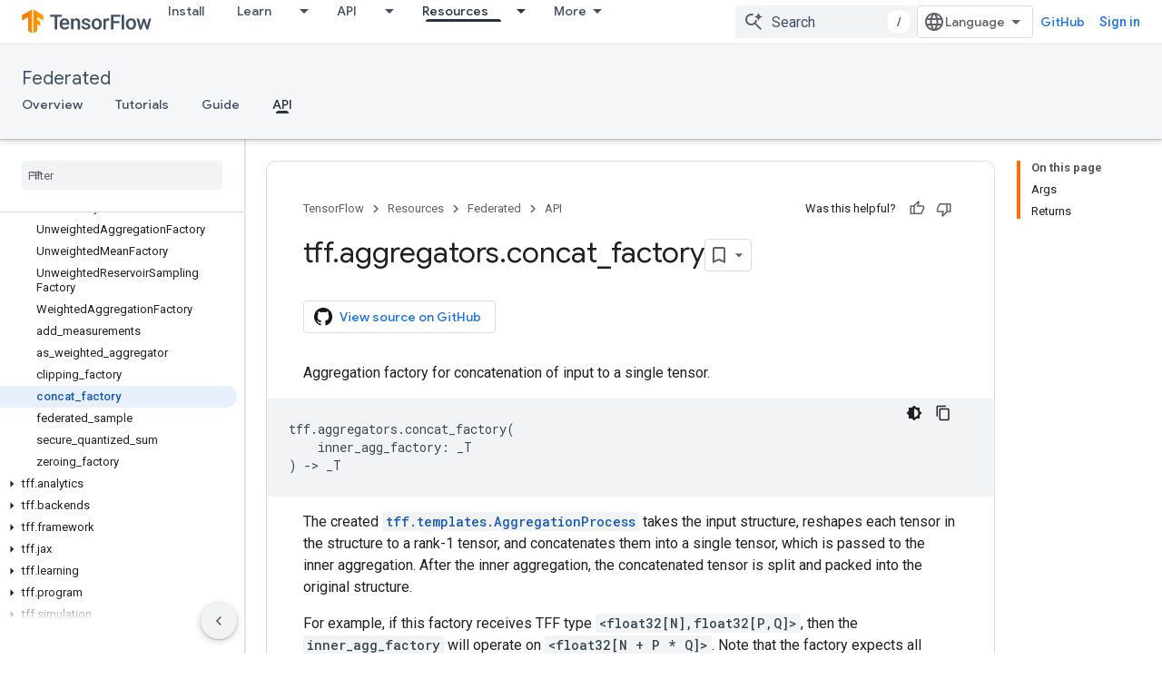

--- FILE ---
content_type: text/html; charset=utf-8
request_url: https://www.tensorflow.org/federated/api_docs/python/tff/aggregators/concat_factory
body_size: 32540
content:









<!doctype html>
<html 
      lang="en"
      dir="ltr">
  <head>
    <meta name="google-signin-client-id" content="157101835696-ooapojlodmuabs2do2vuhhnf90bccmoi.apps.googleusercontent.com"><meta name="google-signin-scope"
          content="profile email https://www.googleapis.com/auth/developerprofiles https://www.googleapis.com/auth/developerprofiles.award"><meta property="og:site_name" content="TensorFlow">
    <meta property="og:type" content="website"><meta name="theme-color" content="#ff6f00"><meta charset="utf-8">
    <meta content="IE=Edge" http-equiv="X-UA-Compatible">
    <meta name="viewport" content="width=device-width, initial-scale=1">
    

    <link rel="manifest" href="/_pwa/tensorflow/manifest.json"
          crossorigin="use-credentials">
    <link rel="preconnect" href="//www.gstatic.com" crossorigin>
    <link rel="preconnect" href="//fonts.gstatic.com" crossorigin>
    <link rel="preconnect" href="//fonts.googleapis.com" crossorigin>
    <link rel="preconnect" href="//apis.google.com" crossorigin>
    <link rel="preconnect" href="//www.google-analytics.com" crossorigin><link rel="stylesheet" href="//fonts.googleapis.com/css?family=Google+Sans:400,500|Roboto:400,400italic,500,500italic,700,700italic|Roboto+Mono:400,500,700&display=swap">
      <link rel="stylesheet"
            href="//fonts.googleapis.com/css2?family=Material+Icons&family=Material+Symbols+Outlined&display=block"><link rel="stylesheet" href="https://www.gstatic.com/devrel-devsite/prod/v9de0f443992d54ad799f913d3a82969ff613e39ab9e3e056983c556b3c2ef1f8/tensorflow/css/app.css">
      <link rel="shortcut icon" href="https://www.gstatic.com/devrel-devsite/prod/v9de0f443992d54ad799f913d3a82969ff613e39ab9e3e056983c556b3c2ef1f8/tensorflow/images/favicon.png">
    <link rel="apple-touch-icon" href="https://www.gstatic.com/devrel-devsite/prod/v9de0f443992d54ad799f913d3a82969ff613e39ab9e3e056983c556b3c2ef1f8/tensorflow/images/apple-touch-icon-180x180.png"><link rel="canonical" href="https://www.tensorflow.org/federated/api_docs/python/tff/aggregators/concat_factory"><link rel="search" type="application/opensearchdescription+xml"
            title="TensorFlow" href="https://www.tensorflow.org/s/opensearch.xml">
      <link rel="alternate" hreflang="en"
          href="https://www.tensorflow.org/federated/api_docs/python/tff/aggregators/concat_factory" /><link rel="alternate" hreflang="x-default" href="https://www.tensorflow.org/federated/api_docs/python/tff/aggregators/concat_factory" /><title>tff.aggregators.concat_factory &nbsp;|&nbsp; TensorFlow Federated</title>

<meta property="og:title" content="tff.aggregators.concat_factory &nbsp;|&nbsp; TensorFlow Federated"><meta name="description" content="Aggregation factory for concatenation of input to a single tensor.">
  <meta property="og:description" content="Aggregation factory for concatenation of input to a single tensor."><meta property="og:url" content="https://www.tensorflow.org/federated/api_docs/python/tff/aggregators/concat_factory"><meta property="og:image" content="https://www.tensorflow.org/static/images/tf_logo_social.png">
  <meta property="og:image:width" content="1200">
  <meta property="og:image:height" content="675"><meta property="og:locale" content="en"><meta name="twitter:card" content="summary_large_image"><script type="application/ld+json">
  {
    "@context": "https://schema.org",
    "@type": "BreadcrumbList",
    "itemListElement": [{
      "@type": "ListItem",
      "position": 1,
      "name": "Federated",
      "item": "https://www.tensorflow.org/federated"
    },{
      "@type": "ListItem",
      "position": 2,
      "name": "tff.aggregators.concat_factory",
      "item": "https://www.tensorflow.org/federated/api_docs/python/tff/aggregators/concat_factory"
    }]
  }
  </script>
  

  

  

  

  

  


    
      <link rel="stylesheet" href="/extras.css"></head>
  <body class="color-scheme--light"
        template="page"
        theme="tensorflow-theme"
        type="reference"
        
        
        
        layout="docs"
        
        
        
        
        
        display-toc
        pending>
  
    <devsite-progress type="indeterminate" id="app-progress"></devsite-progress>
  
  
    <a href="#main-content" class="skip-link button">
      
      Skip to main content
    </a>
    <section class="devsite-wrapper">
      <devsite-cookie-notification-bar></devsite-cookie-notification-bar><devsite-header role="banner">
  
    





















<div class="devsite-header--inner" data-nosnippet>
  <div class="devsite-top-logo-row-wrapper-wrapper">
    <div class="devsite-top-logo-row-wrapper">
      <div class="devsite-top-logo-row">
        <button type="button" id="devsite-hamburger-menu"
          class="devsite-header-icon-button button-flat material-icons gc-analytics-event"
          data-category="Site-Wide Custom Events"
          data-label="Navigation menu button"
          visually-hidden
          aria-label="Open menu">
        </button>
        
<div class="devsite-product-name-wrapper">

  <a href="/" class="devsite-site-logo-link gc-analytics-event"
   data-category="Site-Wide Custom Events" data-label="Site logo" track-type="globalNav"
   track-name="tensorFlow" track-metadata-position="nav"
   track-metadata-eventDetail="nav">
  
  <picture>
    
    <img src="https://www.gstatic.com/devrel-devsite/prod/v9de0f443992d54ad799f913d3a82969ff613e39ab9e3e056983c556b3c2ef1f8/tensorflow/images/lockup.svg" class="devsite-site-logo" alt="TensorFlow">
  </picture>
  
</a>



  
  
  <span class="devsite-product-name">
    <ul class="devsite-breadcrumb-list"
  >
  
  <li class="devsite-breadcrumb-item
             ">
    
    
    
      
      
    
  </li>
  
</ul>
  </span>

</div>
        <div class="devsite-top-logo-row-middle">
          <div class="devsite-header-upper-tabs">
            
              
              
  <devsite-tabs class="upper-tabs">

    <nav class="devsite-tabs-wrapper" aria-label="Upper tabs">
      
        
          <tab  >
            
    <a href="https://www.tensorflow.org/install"
    class="devsite-tabs-content gc-analytics-event "
      track-metadata-eventdetail="https://www.tensorflow.org/install"
    
       track-type="nav"
       track-metadata-position="nav - install"
       track-metadata-module="primary nav"
       
       
         
           data-category="Site-Wide Custom Events"
         
           data-label="Tab: Install"
         
           track-name="install"
         
       >
    Install
  
    </a>
    
  
          </tab>
        
      
        
          <tab class="devsite-dropdown
    
    
    
    ">
  
    <a href="https://www.tensorflow.org/learn"
    class="devsite-tabs-content gc-analytics-event "
      track-metadata-eventdetail="https://www.tensorflow.org/learn"
    
       track-type="nav"
       track-metadata-position="nav - learn"
       track-metadata-module="primary nav"
       
       
         
           data-category="Site-Wide Custom Events"
         
           data-label="Tab: Learn"
         
           track-name="learn"
         
       >
    Learn
  
    </a>
    
      <button
         aria-haspopup="menu"
         aria-expanded="false"
         aria-label="Dropdown menu for Learn"
         track-type="nav"
         track-metadata-eventdetail="https://www.tensorflow.org/learn"
         track-metadata-position="nav - learn"
         track-metadata-module="primary nav"
         
          
            data-category="Site-Wide Custom Events"
          
            data-label="Tab: Learn"
          
            track-name="learn"
          
        
         class="devsite-tabs-dropdown-toggle devsite-icon devsite-icon-arrow-drop-down"></button>
    
  
  <div class="devsite-tabs-dropdown" role="menu" aria-label="submenu" hidden>
    
    <div class="devsite-tabs-dropdown-content">
      
        <div class="devsite-tabs-dropdown-column
                    tfo-menu-column-learn">
          
            <ul class="devsite-tabs-dropdown-section
                       ">
              
              
              
                <li class="devsite-nav-item">
                  <a href="https://www.tensorflow.org/learn"
                    
                     track-type="nav"
                     track-metadata-eventdetail="https://www.tensorflow.org/learn"
                     track-metadata-position="nav - learn"
                     track-metadata-module="tertiary nav"
                     
                     tooltip
                  >
                    
                    <div class="devsite-nav-item-title">
                      Introduction
                    </div>
                    
                    <div class="devsite-nav-item-description">
                      New to TensorFlow?
                    </div>
                    
                  </a>
                </li>
              
                <li class="devsite-nav-item">
                  <a href="https://www.tensorflow.org/tutorials"
                    
                     track-type="nav"
                     track-metadata-eventdetail="https://www.tensorflow.org/tutorials"
                     track-metadata-position="nav - learn"
                     track-metadata-module="tertiary nav"
                     
                     tooltip
                  >
                    
                    <div class="devsite-nav-item-title">
                      Tutorials
                    </div>
                    
                    <div class="devsite-nav-item-description">
                      Learn how to use TensorFlow with end-to-end examples
                    </div>
                    
                  </a>
                </li>
              
                <li class="devsite-nav-item">
                  <a href="https://www.tensorflow.org/guide"
                    
                     track-type="nav"
                     track-metadata-eventdetail="https://www.tensorflow.org/guide"
                     track-metadata-position="nav - learn"
                     track-metadata-module="tertiary nav"
                     
                     tooltip
                  >
                    
                    <div class="devsite-nav-item-title">
                      Guide
                    </div>
                    
                    <div class="devsite-nav-item-description">
                      Learn framework concepts and components
                    </div>
                    
                  </a>
                </li>
              
                <li class="devsite-nav-item">
                  <a href="https://www.tensorflow.org/resources/learn-ml"
                    
                     track-type="nav"
                     track-metadata-eventdetail="https://www.tensorflow.org/resources/learn-ml"
                     track-metadata-position="nav - learn"
                     track-metadata-module="tertiary nav"
                     
                     tooltip
                  >
                    
                    <div class="devsite-nav-item-title">
                      Learn ML
                    </div>
                    
                    <div class="devsite-nav-item-description">
                      Educational resources to master your path with TensorFlow
                    </div>
                    
                  </a>
                </li>
              
            </ul>
          
        </div>
      
    </div>
  </div>
</tab>
        
      
        
          <tab class="devsite-dropdown
    
    
    
    ">
  
    <a href="https://www.tensorflow.org/api"
    class="devsite-tabs-content gc-analytics-event "
      track-metadata-eventdetail="https://www.tensorflow.org/api"
    
       track-type="nav"
       track-metadata-position="nav - api"
       track-metadata-module="primary nav"
       
       
         
           data-category="Site-Wide Custom Events"
         
           data-label="Tab: API"
         
           track-name="api"
         
       >
    API
  
    </a>
    
      <button
         aria-haspopup="menu"
         aria-expanded="false"
         aria-label="Dropdown menu for API"
         track-type="nav"
         track-metadata-eventdetail="https://www.tensorflow.org/api"
         track-metadata-position="nav - api"
         track-metadata-module="primary nav"
         
          
            data-category="Site-Wide Custom Events"
          
            data-label="Tab: API"
          
            track-name="api"
          
        
         class="devsite-tabs-dropdown-toggle devsite-icon devsite-icon-arrow-drop-down"></button>
    
  
  <div class="devsite-tabs-dropdown" role="menu" aria-label="submenu" hidden>
    
    <div class="devsite-tabs-dropdown-content">
      
        <div class="devsite-tabs-dropdown-column
                    ">
          
            <ul class="devsite-tabs-dropdown-section
                       ">
              
              
              
                <li class="devsite-nav-item">
                  <a href="https://www.tensorflow.org/api/stable"
                    
                     track-type="nav"
                     track-metadata-eventdetail="https://www.tensorflow.org/api/stable"
                     track-metadata-position="nav - api"
                     track-metadata-module="tertiary nav"
                     
                     tooltip
                  >
                    
                    <div class="devsite-nav-item-title">
                      TensorFlow (v2.16.1)
                    </div>
                    
                  </a>
                </li>
              
                <li class="devsite-nav-item">
                  <a href="https://www.tensorflow.org/versions"
                    
                     track-type="nav"
                     track-metadata-eventdetail="https://www.tensorflow.org/versions"
                     track-metadata-position="nav - api"
                     track-metadata-module="tertiary nav"
                     
                     tooltip
                  >
                    
                    <div class="devsite-nav-item-title">
                      Versions…
                    </div>
                    
                  </a>
                </li>
              
            </ul>
          
        </div>
      
        <div class="devsite-tabs-dropdown-column
                    ">
          
            <ul class="devsite-tabs-dropdown-section
                       ">
              
              
              
                <li class="devsite-nav-item">
                  <a href="https://js.tensorflow.org/api/latest/"
                    
                     track-type="nav"
                     track-metadata-eventdetail="https://js.tensorflow.org/api/latest/"
                     track-metadata-position="nav - api"
                     track-metadata-module="tertiary nav"
                     
                     tooltip
                  >
                    
                    <div class="devsite-nav-item-title">
                      TensorFlow.js
                    </div>
                    
                  </a>
                </li>
              
                <li class="devsite-nav-item">
                  <a href="https://www.tensorflow.org/lite/api_docs"
                    
                     track-type="nav"
                     track-metadata-eventdetail="https://www.tensorflow.org/lite/api_docs"
                     track-metadata-position="nav - api"
                     track-metadata-module="tertiary nav"
                     
                     tooltip
                  >
                    
                    <div class="devsite-nav-item-title">
                      TensorFlow Lite
                    </div>
                    
                  </a>
                </li>
              
                <li class="devsite-nav-item">
                  <a href="https://www.tensorflow.org/tfx/api_docs"
                    
                     track-type="nav"
                     track-metadata-eventdetail="https://www.tensorflow.org/tfx/api_docs"
                     track-metadata-position="nav - api"
                     track-metadata-module="tertiary nav"
                     
                     tooltip
                  >
                    
                    <div class="devsite-nav-item-title">
                      TFX
                    </div>
                    
                  </a>
                </li>
              
            </ul>
          
        </div>
      
    </div>
  </div>
</tab>
        
      
        
          <tab class="devsite-dropdown
    
    devsite-active
    
    ">
  
    <a href="https://www.tensorflow.org/resources"
    class="devsite-tabs-content gc-analytics-event "
      track-metadata-eventdetail="https://www.tensorflow.org/resources"
    
       track-type="nav"
       track-metadata-position="nav - resources"
       track-metadata-module="primary nav"
       aria-label="Resources, selected" 
       
         
           data-category="Site-Wide Custom Events"
         
           data-label="Tab: Resources"
         
           track-name="resources"
         
       >
    Resources
  
    </a>
    
      <button
         aria-haspopup="menu"
         aria-expanded="false"
         aria-label="Dropdown menu for Resources"
         track-type="nav"
         track-metadata-eventdetail="https://www.tensorflow.org/resources"
         track-metadata-position="nav - resources"
         track-metadata-module="primary nav"
         
          
            data-category="Site-Wide Custom Events"
          
            data-label="Tab: Resources"
          
            track-name="resources"
          
        
         class="devsite-tabs-dropdown-toggle devsite-icon devsite-icon-arrow-drop-down"></button>
    
  
  <div class="devsite-tabs-dropdown" role="menu" aria-label="submenu" hidden>
    
    <div class="devsite-tabs-dropdown-content">
      
        <div class="devsite-tabs-dropdown-column
                    ">
          
            <ul class="devsite-tabs-dropdown-section
                       ">
              
                <li class="devsite-nav-title" role="heading" tooltip>LIBRARIES</li>
              
              
              
                <li class="devsite-nav-item">
                  <a href="https://www.tensorflow.org/js"
                    
                     track-type="nav"
                     track-metadata-eventdetail="https://www.tensorflow.org/js"
                     track-metadata-position="nav - resources"
                     track-metadata-module="tertiary nav"
                     
                       track-metadata-module_headline="libraries"
                     
                     tooltip
                  >
                    
                    <div class="devsite-nav-item-title">
                      TensorFlow.js
                    </div>
                    
                    <div class="devsite-nav-item-description">
                      Develop web ML applications in JavaScript
                    </div>
                    
                  </a>
                </li>
              
                <li class="devsite-nav-item">
                  <a href="https://www.tensorflow.org/lite"
                    
                     track-type="nav"
                     track-metadata-eventdetail="https://www.tensorflow.org/lite"
                     track-metadata-position="nav - resources"
                     track-metadata-module="tertiary nav"
                     
                       track-metadata-module_headline="libraries"
                     
                     tooltip
                  >
                    
                    <div class="devsite-nav-item-title">
                      TensorFlow Lite
                    </div>
                    
                    <div class="devsite-nav-item-description">
                      Deploy ML on mobile, microcontrollers and other edge devices
                    </div>
                    
                  </a>
                </li>
              
                <li class="devsite-nav-item">
                  <a href="https://www.tensorflow.org/tfx"
                    
                     track-type="nav"
                     track-metadata-eventdetail="https://www.tensorflow.org/tfx"
                     track-metadata-position="nav - resources"
                     track-metadata-module="tertiary nav"
                     
                       track-metadata-module_headline="libraries"
                     
                     tooltip
                  >
                    
                    <div class="devsite-nav-item-title">
                      TFX
                    </div>
                    
                    <div class="devsite-nav-item-description">
                      Build production ML pipelines
                    </div>
                    
                  </a>
                </li>
              
                <li class="devsite-nav-item">
                  <a href="https://www.tensorflow.org/resources/libraries-extensions"
                    
                     track-type="nav"
                     track-metadata-eventdetail="https://www.tensorflow.org/resources/libraries-extensions"
                     track-metadata-position="nav - resources"
                     track-metadata-module="tertiary nav"
                     
                       track-metadata-module_headline="libraries"
                     
                     tooltip
                  >
                    
                    <div class="devsite-nav-item-title">
                      All libraries
                    </div>
                    
                    <div class="devsite-nav-item-description">
                      Create advanced models and extend TensorFlow
                    </div>
                    
                  </a>
                </li>
              
            </ul>
          
        </div>
      
        <div class="devsite-tabs-dropdown-column
                    ">
          
            <ul class="devsite-tabs-dropdown-section
                       ">
              
                <li class="devsite-nav-title" role="heading" tooltip>RESOURCES</li>
              
              
              
                <li class="devsite-nav-item">
                  <a href="https://www.tensorflow.org/resources/models-datasets"
                    
                     track-type="nav"
                     track-metadata-eventdetail="https://www.tensorflow.org/resources/models-datasets"
                     track-metadata-position="nav - resources"
                     track-metadata-module="tertiary nav"
                     
                       track-metadata-module_headline="resources"
                     
                     tooltip
                  >
                    
                    <div class="devsite-nav-item-title">
                      Models & datasets
                    </div>
                    
                    <div class="devsite-nav-item-description">
                      Pre-trained models and datasets built by Google and the community
                    </div>
                    
                  </a>
                </li>
              
                <li class="devsite-nav-item">
                  <a href="https://www.tensorflow.org/resources/tools"
                    
                     track-type="nav"
                     track-metadata-eventdetail="https://www.tensorflow.org/resources/tools"
                     track-metadata-position="nav - resources"
                     track-metadata-module="tertiary nav"
                     
                       track-metadata-module_headline="resources"
                     
                     tooltip
                  >
                    
                    <div class="devsite-nav-item-title">
                      Tools
                    </div>
                    
                    <div class="devsite-nav-item-description">
                      Tools to support and accelerate TensorFlow workflows
                    </div>
                    
                  </a>
                </li>
              
                <li class="devsite-nav-item">
                  <a href="https://www.tensorflow.org/responsible_ai"
                    
                     track-type="nav"
                     track-metadata-eventdetail="https://www.tensorflow.org/responsible_ai"
                     track-metadata-position="nav - resources"
                     track-metadata-module="tertiary nav"
                     
                       track-metadata-module_headline="resources"
                     
                     tooltip
                  >
                    
                    <div class="devsite-nav-item-title">
                      Responsible AI
                    </div>
                    
                    <div class="devsite-nav-item-description">
                      Resources for every stage of the ML workflow
                    </div>
                    
                  </a>
                </li>
              
                <li class="devsite-nav-item">
                  <a href="https://www.tensorflow.org/resources/recommendation-systems"
                    
                     track-type="nav"
                     track-metadata-eventdetail="https://www.tensorflow.org/resources/recommendation-systems"
                     track-metadata-position="nav - resources"
                     track-metadata-module="tertiary nav"
                     
                       track-metadata-module_headline="resources"
                     
                     tooltip
                  >
                    
                    <div class="devsite-nav-item-title">
                      Recommendation systems
                    </div>
                    
                    <div class="devsite-nav-item-description">
                      Build recommendation systems with open source tools
                    </div>
                    
                  </a>
                </li>
              
            </ul>
          
        </div>
      
    </div>
  </div>
</tab>
        
      
        
          <tab class="devsite-dropdown
    
    
    
    ">
  
    <a href="https://www.tensorflow.org/community"
    class="devsite-tabs-content gc-analytics-event "
      track-metadata-eventdetail="https://www.tensorflow.org/community"
    
       track-type="nav"
       track-metadata-position="nav - community"
       track-metadata-module="primary nav"
       
       
         
           data-category="Site-Wide Custom Events"
         
           data-label="Tab: Community"
         
           track-name="community"
         
       >
    Community
  
    </a>
    
      <button
         aria-haspopup="menu"
         aria-expanded="false"
         aria-label="Dropdown menu for Community"
         track-type="nav"
         track-metadata-eventdetail="https://www.tensorflow.org/community"
         track-metadata-position="nav - community"
         track-metadata-module="primary nav"
         
          
            data-category="Site-Wide Custom Events"
          
            data-label="Tab: Community"
          
            track-name="community"
          
        
         class="devsite-tabs-dropdown-toggle devsite-icon devsite-icon-arrow-drop-down"></button>
    
  
  <div class="devsite-tabs-dropdown" role="menu" aria-label="submenu" hidden>
    
    <div class="devsite-tabs-dropdown-content">
      
        <div class="devsite-tabs-dropdown-column
                    ">
          
            <ul class="devsite-tabs-dropdown-section
                       ">
              
              
              
                <li class="devsite-nav-item">
                  <a href="https://www.tensorflow.org/community/groups"
                    
                     track-type="nav"
                     track-metadata-eventdetail="https://www.tensorflow.org/community/groups"
                     track-metadata-position="nav - community"
                     track-metadata-module="tertiary nav"
                     
                     tooltip
                  >
                    
                    <div class="devsite-nav-item-title">
                      Groups
                    </div>
                    
                    <div class="devsite-nav-item-description">
                      User groups, interest groups and mailing lists
                    </div>
                    
                  </a>
                </li>
              
                <li class="devsite-nav-item">
                  <a href="https://www.tensorflow.org/community/contribute"
                    
                     track-type="nav"
                     track-metadata-eventdetail="https://www.tensorflow.org/community/contribute"
                     track-metadata-position="nav - community"
                     track-metadata-module="tertiary nav"
                     
                     tooltip
                  >
                    
                    <div class="devsite-nav-item-title">
                      Contribute
                    </div>
                    
                    <div class="devsite-nav-item-description">
                      Guide for contributing to code and documentation
                    </div>
                    
                  </a>
                </li>
              
                <li class="devsite-nav-item">
                  <a href="https://blog.tensorflow.org/"
                    
                     track-type="nav"
                     track-metadata-eventdetail="https://blog.tensorflow.org/"
                     track-metadata-position="nav - community"
                     track-metadata-module="tertiary nav"
                     
                     tooltip
                  >
                    
                    <div class="devsite-nav-item-title">
                      Blog
                    </div>
                    
                    <div class="devsite-nav-item-description">
                      Stay up to date with all things TensorFlow
                    </div>
                    
                  </a>
                </li>
              
                <li class="devsite-nav-item">
                  <a href="https://discuss.tensorflow.org"
                    
                     track-type="nav"
                     track-metadata-eventdetail="https://discuss.tensorflow.org"
                     track-metadata-position="nav - community"
                     track-metadata-module="tertiary nav"
                     
                     tooltip
                  >
                    
                    <div class="devsite-nav-item-title">
                      Forum
                    </div>
                    
                    <div class="devsite-nav-item-description">
                      Discussion platform for the TensorFlow community
                    </div>
                    
                  </a>
                </li>
              
            </ul>
          
        </div>
      
    </div>
  </div>
</tab>
        
      
        
          <tab class="devsite-dropdown
    
    
    
    ">
  
    <a href="https://www.tensorflow.org/about"
    class="devsite-tabs-content gc-analytics-event "
      track-metadata-eventdetail="https://www.tensorflow.org/about"
    
       track-type="nav"
       track-metadata-position="nav - why tensorflow"
       track-metadata-module="primary nav"
       
       
         
           data-category="Site-Wide Custom Events"
         
           data-label="Tab: Why TensorFlow"
         
           track-name="why tensorflow"
         
       >
    Why TensorFlow
  
    </a>
    
      <button
         aria-haspopup="menu"
         aria-expanded="false"
         aria-label="Dropdown menu for Why TensorFlow"
         track-type="nav"
         track-metadata-eventdetail="https://www.tensorflow.org/about"
         track-metadata-position="nav - why tensorflow"
         track-metadata-module="primary nav"
         
          
            data-category="Site-Wide Custom Events"
          
            data-label="Tab: Why TensorFlow"
          
            track-name="why tensorflow"
          
        
         class="devsite-tabs-dropdown-toggle devsite-icon devsite-icon-arrow-drop-down"></button>
    
  
  <div class="devsite-tabs-dropdown" role="menu" aria-label="submenu" hidden>
    
    <div class="devsite-tabs-dropdown-content">
      
        <div class="devsite-tabs-dropdown-column
                    ">
          
            <ul class="devsite-tabs-dropdown-section
                       ">
              
              
              
                <li class="devsite-nav-item">
                  <a href="https://www.tensorflow.org/about"
                    
                     track-type="nav"
                     track-metadata-eventdetail="https://www.tensorflow.org/about"
                     track-metadata-position="nav - why tensorflow"
                     track-metadata-module="tertiary nav"
                     
                     tooltip
                  >
                    
                    <div class="devsite-nav-item-title">
                      About
                    </div>
                    
                  </a>
                </li>
              
                <li class="devsite-nav-item">
                  <a href="https://www.tensorflow.org/about/case-studies"
                    
                     track-type="nav"
                     track-metadata-eventdetail="https://www.tensorflow.org/about/case-studies"
                     track-metadata-position="nav - why tensorflow"
                     track-metadata-module="tertiary nav"
                     
                     tooltip
                  >
                    
                    <div class="devsite-nav-item-title">
                      Case studies
                    </div>
                    
                  </a>
                </li>
              
            </ul>
          
        </div>
      
    </div>
  </div>
</tab>
        
      
    </nav>

  </devsite-tabs>

            
           </div>
          
<devsite-search
    enable-signin
    enable-search
    enable-suggestions
      enable-query-completion
    
    enable-search-summaries
    project-name="TensorFlow Federated"
    tenant-name="TensorFlow"
    
    
    
    
    
    >
  <form class="devsite-search-form" action="https://www.tensorflow.org/s/results" method="GET">
    <div class="devsite-search-container">
      <button type="button"
              search-open
              class="devsite-search-button devsite-header-icon-button button-flat material-icons"
              
              aria-label="Open search"></button>
      <div class="devsite-searchbox">
        <input
          aria-activedescendant=""
          aria-autocomplete="list"
          
          aria-label="Search"
          aria-expanded="false"
          aria-haspopup="listbox"
          autocomplete="off"
          class="devsite-search-field devsite-search-query"
          name="q"
          
          placeholder="Search"
          role="combobox"
          type="text"
          value=""
          >
          <div class="devsite-search-image material-icons" aria-hidden="true">
            
              <svg class="devsite-search-ai-image" width="24" height="24" viewBox="0 0 24 24" fill="none" xmlns="http://www.w3.org/2000/svg">
                  <g clip-path="url(#clip0_6641_386)">
                    <path d="M19.6 21L13.3 14.7C12.8 15.1 12.225 15.4167 11.575 15.65C10.925 15.8833 10.2333 16 9.5 16C7.68333 16 6.14167 15.375 4.875 14.125C3.625 12.8583 3 11.3167 3 9.5C3 7.68333 3.625 6.15 4.875 4.9C6.14167 3.63333 7.68333 3 9.5 3C10.0167 3 10.5167 3.05833 11 3.175C11.4833 3.275 11.9417 3.43333 12.375 3.65L10.825 5.2C10.6083 5.13333 10.3917 5.08333 10.175 5.05C9.95833 5.01667 9.73333 5 9.5 5C8.25 5 7.18333 5.44167 6.3 6.325C5.43333 7.19167 5 8.25 5 9.5C5 10.75 5.43333 11.8167 6.3 12.7C7.18333 13.5667 8.25 14 9.5 14C10.6667 14 11.6667 13.625 12.5 12.875C13.35 12.1083 13.8417 11.15 13.975 10H15.975C15.925 10.6333 15.7833 11.2333 15.55 11.8C15.3333 12.3667 15.05 12.8667 14.7 13.3L21 19.6L19.6 21ZM17.5 12C17.5 10.4667 16.9667 9.16667 15.9 8.1C14.8333 7.03333 13.5333 6.5 12 6.5C13.5333 6.5 14.8333 5.96667 15.9 4.9C16.9667 3.83333 17.5 2.53333 17.5 0.999999C17.5 2.53333 18.0333 3.83333 19.1 4.9C20.1667 5.96667 21.4667 6.5 23 6.5C21.4667 6.5 20.1667 7.03333 19.1 8.1C18.0333 9.16667 17.5 10.4667 17.5 12Z" fill="#5F6368"/>
                  </g>
                <defs>
                <clipPath id="clip0_6641_386">
                <rect width="24" height="24" fill="white"/>
                </clipPath>
                </defs>
              </svg>
            
          </div>
          <div class="devsite-search-shortcut-icon-container" aria-hidden="true">
            <kbd class="devsite-search-shortcut-icon">/</kbd>
          </div>
      </div>
    </div>
  </form>
  <button type="button"
          search-close
          class="devsite-search-button devsite-header-icon-button button-flat material-icons"
          
          aria-label="Close search"></button>
</devsite-search>

        </div>

        

          

          

          

          
<devsite-language-selector>
  <ul role="presentation">
    
    
    <li role="presentation">
      <a role="menuitem" lang="en"
        >English</a>
    </li>
    
    <li role="presentation">
      <a role="menuitem" lang="zh_cn"
        >中文 – 简体</a>
    </li>
    
  </ul>
</devsite-language-selector>


          
            <a class="devsite-header-link devsite-top-button button gc-analytics-event "
    href="//github.com/tensorflow"
    data-category="Site-Wide Custom Events"
    data-label="Site header link: GitHub"
    >
  GitHub
</a>
          

        

        
          <devsite-user 
                        
                        
                          enable-profiles
                        
                        
                        id="devsite-user">
            
              
              <span class="button devsite-top-button" aria-hidden="true" visually-hidden>Sign in</span>
            
          </devsite-user>
        
        
        
      </div>
    </div>
  </div>



  <div class="devsite-collapsible-section
    ">
    <div class="devsite-header-background">
      
        
          <div class="devsite-product-id-row"
           >
            <div class="devsite-product-description-row">
              
                
                <div class="devsite-product-id">
                  
                  
                  
                    <ul class="devsite-breadcrumb-list"
  >
  
  <li class="devsite-breadcrumb-item
             ">
    
    
    
      
        
  <a href="https://www.tensorflow.org/federated"
      
        class="devsite-breadcrumb-link gc-analytics-event"
      
        data-category="Site-Wide Custom Events"
      
        data-label="Lower Header"
      
        data-value="1"
      
        track-type="globalNav"
      
        track-name="breadcrumb"
      
        track-metadata-position="1"
      
        track-metadata-eventdetail="TensorFlow Federated"
      
    >
    
          Federated
        
  </a>
  
      
    
  </li>
  
</ul>
                </div>
                
              
              
            </div>
            
          </div>
          
        
      
      
        <div class="devsite-doc-set-nav-row">
          
          
            
            
  <devsite-tabs class="lower-tabs">

    <nav class="devsite-tabs-wrapper" aria-label="Lower tabs">
      
        
          <tab  >
            
    <a href="https://www.tensorflow.org/federated"
    class="devsite-tabs-content gc-analytics-event "
      track-metadata-eventdetail="https://www.tensorflow.org/federated"
    
       track-type="nav"
       track-metadata-position="nav - overview"
       track-metadata-module="primary nav"
       
       
         
           data-category="Site-Wide Custom Events"
         
           data-label="Tab: Overview"
         
           track-name="overview"
         
       >
    Overview
  
    </a>
    
  
          </tab>
        
      
        
          <tab  >
            
    <a href="https://www.tensorflow.org/federated/tutorials/tutorials_overview"
    class="devsite-tabs-content gc-analytics-event "
      track-metadata-eventdetail="https://www.tensorflow.org/federated/tutorials/tutorials_overview"
    
       track-type="nav"
       track-metadata-position="nav - tutorials"
       track-metadata-module="primary nav"
       
       
         
           data-category="Site-Wide Custom Events"
         
           data-label="Tab: Tutorials"
         
           track-name="tutorials"
         
       >
    Tutorials
  
    </a>
    
  
          </tab>
        
      
        
          <tab  >
            
    <a href="https://www.tensorflow.org/federated/get_started"
    class="devsite-tabs-content gc-analytics-event "
      track-metadata-eventdetail="https://www.tensorflow.org/federated/get_started"
    
       track-type="nav"
       track-metadata-position="nav - guide"
       track-metadata-module="primary nav"
       
       
         
           data-category="Site-Wide Custom Events"
         
           data-label="Tab: Guide"
         
           track-name="guide"
         
       >
    Guide
  
    </a>
    
  
          </tab>
        
      
        
          <tab  class="devsite-active">
            
    <a href="https://www.tensorflow.org/federated/api_docs/python/tff"
    class="devsite-tabs-content gc-analytics-event "
      track-metadata-eventdetail="https://www.tensorflow.org/federated/api_docs/python/tff"
    
       track-type="nav"
       track-metadata-position="nav - api"
       track-metadata-module="primary nav"
       aria-label="API, selected" 
       
         
           data-category="Site-Wide Custom Events"
         
           data-label="Tab: API"
         
           track-name="api"
         
       >
    API
  
    </a>
    
  
          </tab>
        
      
    </nav>

  </devsite-tabs>

          
          
        </div>
      
    </div>
  </div>

</div>



  

  
</devsite-header>
      <devsite-book-nav scrollbars >
        
          





















<div class="devsite-book-nav-filter"
     >
  <span class="filter-list-icon material-icons" aria-hidden="true"></span>
  <input type="text"
         placeholder="Filter"
         
         aria-label="Type to filter"
         role="searchbox">
  
  <span class="filter-clear-button hidden"
        data-title="Clear filter"
        aria-label="Clear filter"
        role="button"
        tabindex="0"></span>
</div>

<nav class="devsite-book-nav devsite-nav nocontent"
     aria-label="Side menu">
  <div class="devsite-mobile-header">
    <button type="button"
            id="devsite-close-nav"
            class="devsite-header-icon-button button-flat material-icons gc-analytics-event"
            data-category="Site-Wide Custom Events"
            data-label="Close navigation"
            aria-label="Close navigation">
    </button>
    <div class="devsite-product-name-wrapper">

  <a href="/" class="devsite-site-logo-link gc-analytics-event"
   data-category="Site-Wide Custom Events" data-label="Site logo" track-type="globalNav"
   track-name="tensorFlow" track-metadata-position="nav"
   track-metadata-eventDetail="nav">
  
  <picture>
    
    <img src="https://www.gstatic.com/devrel-devsite/prod/v9de0f443992d54ad799f913d3a82969ff613e39ab9e3e056983c556b3c2ef1f8/tensorflow/images/lockup.svg" class="devsite-site-logo" alt="TensorFlow">
  </picture>
  
</a>


  
      <span class="devsite-product-name">
        
        
        <ul class="devsite-breadcrumb-list"
  >
  
  <li class="devsite-breadcrumb-item
             ">
    
    
    
      
      
    
  </li>
  
</ul>
      </span>
    

</div>
  </div>

  <div class="devsite-book-nav-wrapper">
    <div class="devsite-mobile-nav-top">
      
        <ul class="devsite-nav-list">
          
            <li class="devsite-nav-item">
              
  
  <a href="/install"
    
       class="devsite-nav-title gc-analytics-event
              
              "
    

    
      
        data-category="Site-Wide Custom Events"
      
        data-label="Tab: Install"
      
        track-name="install"
      
    
     data-category="Site-Wide Custom Events"
     data-label="Responsive Tab: Install"
     track-type="globalNav"
     track-metadata-eventDetail="globalMenu"
     track-metadata-position="nav">
  
    <span class="devsite-nav-text" tooltip >
      Install
   </span>
    
  
  </a>
  

  
              
            </li>
          
            <li class="devsite-nav-item">
              
  
  <a href="/learn"
    
       class="devsite-nav-title gc-analytics-event
              
              "
    

    
      
        data-category="Site-Wide Custom Events"
      
        data-label="Tab: Learn"
      
        track-name="learn"
      
    
     data-category="Site-Wide Custom Events"
     data-label="Responsive Tab: Learn"
     track-type="globalNav"
     track-metadata-eventDetail="globalMenu"
     track-metadata-position="nav">
  
    <span class="devsite-nav-text" tooltip >
      Learn
   </span>
    
  
  </a>
  

  
    <ul class="devsite-nav-responsive-tabs devsite-nav-has-menu
               ">
      
<li class="devsite-nav-item">

  
  <span
    
       class="devsite-nav-title"
       tooltip
    
    
      
        data-category="Site-Wide Custom Events"
      
        data-label="Tab: Learn"
      
        track-name="learn"
      
    >
  
    <span class="devsite-nav-text" tooltip menu="Learn">
      More
   </span>
    
    <span class="devsite-nav-icon material-icons" data-icon="forward"
          menu="Learn">
    </span>
    
  
  </span>
  

</li>

    </ul>
  
              
            </li>
          
            <li class="devsite-nav-item">
              
  
  <a href="/api"
    
       class="devsite-nav-title gc-analytics-event
              
              "
    

    
      
        data-category="Site-Wide Custom Events"
      
        data-label="Tab: API"
      
        track-name="api"
      
    
     data-category="Site-Wide Custom Events"
     data-label="Responsive Tab: API"
     track-type="globalNav"
     track-metadata-eventDetail="globalMenu"
     track-metadata-position="nav">
  
    <span class="devsite-nav-text" tooltip >
      API
   </span>
    
  
  </a>
  

  
    <ul class="devsite-nav-responsive-tabs devsite-nav-has-menu
               ">
      
<li class="devsite-nav-item">

  
  <span
    
       class="devsite-nav-title"
       tooltip
    
    
      
        data-category="Site-Wide Custom Events"
      
        data-label="Tab: API"
      
        track-name="api"
      
    >
  
    <span class="devsite-nav-text" tooltip menu="API">
      More
   </span>
    
    <span class="devsite-nav-icon material-icons" data-icon="forward"
          menu="API">
    </span>
    
  
  </span>
  

</li>

    </ul>
  
              
            </li>
          
            <li class="devsite-nav-item">
              
  
  <a href="/resources"
    
       class="devsite-nav-title gc-analytics-event
              
              devsite-nav-active"
    

    
      
        data-category="Site-Wide Custom Events"
      
        data-label="Tab: Resources"
      
        track-name="resources"
      
    
     data-category="Site-Wide Custom Events"
     data-label="Responsive Tab: Resources"
     track-type="globalNav"
     track-metadata-eventDetail="globalMenu"
     track-metadata-position="nav">
  
    <span class="devsite-nav-text" tooltip >
      Resources
   </span>
    
  
  </a>
  

  
    <ul class="devsite-nav-responsive-tabs devsite-nav-has-menu
               ">
      
<li class="devsite-nav-item">

  
  <span
    
       class="devsite-nav-title"
       tooltip
    
    
      
        data-category="Site-Wide Custom Events"
      
        data-label="Tab: Resources"
      
        track-name="resources"
      
    >
  
    <span class="devsite-nav-text" tooltip menu="Resources">
      More
   </span>
    
    <span class="devsite-nav-icon material-icons" data-icon="forward"
          menu="Resources">
    </span>
    
  
  </span>
  

</li>

    </ul>
  
              
                <ul class="devsite-nav-responsive-tabs">
                  
                    
                    
                    
                    <li class="devsite-nav-item">
                      
  
  <a href="/federated"
    
       class="devsite-nav-title gc-analytics-event
              
              "
    

    
      
        data-category="Site-Wide Custom Events"
      
        data-label="Tab: Overview"
      
        track-name="overview"
      
    
     data-category="Site-Wide Custom Events"
     data-label="Responsive Tab: Overview"
     track-type="globalNav"
     track-metadata-eventDetail="globalMenu"
     track-metadata-position="nav">
  
    <span class="devsite-nav-text" tooltip >
      Overview
   </span>
    
  
  </a>
  

  
                    </li>
                  
                    
                    
                    
                    <li class="devsite-nav-item">
                      
  
  <a href="/federated/tutorials/tutorials_overview"
    
       class="devsite-nav-title gc-analytics-event
              
              "
    

    
      
        data-category="Site-Wide Custom Events"
      
        data-label="Tab: Tutorials"
      
        track-name="tutorials"
      
    
     data-category="Site-Wide Custom Events"
     data-label="Responsive Tab: Tutorials"
     track-type="globalNav"
     track-metadata-eventDetail="globalMenu"
     track-metadata-position="nav">
  
    <span class="devsite-nav-text" tooltip >
      Tutorials
   </span>
    
  
  </a>
  

  
                    </li>
                  
                    
                    
                    
                    <li class="devsite-nav-item">
                      
  
  <a href="/federated/get_started"
    
       class="devsite-nav-title gc-analytics-event
              
              "
    

    
      
        data-category="Site-Wide Custom Events"
      
        data-label="Tab: Guide"
      
        track-name="guide"
      
    
     data-category="Site-Wide Custom Events"
     data-label="Responsive Tab: Guide"
     track-type="globalNav"
     track-metadata-eventDetail="globalMenu"
     track-metadata-position="nav">
  
    <span class="devsite-nav-text" tooltip >
      Guide
   </span>
    
  
  </a>
  

  
                    </li>
                  
                    
                    
                    
                    <li class="devsite-nav-item">
                      
  
  <a href="/federated/api_docs/python/tff"
    
       class="devsite-nav-title gc-analytics-event
              
              devsite-nav-active"
    

    
      
        data-category="Site-Wide Custom Events"
      
        data-label="Tab: API"
      
        track-name="api"
      
    
     data-category="Site-Wide Custom Events"
     data-label="Responsive Tab: API"
     track-type="globalNav"
     track-metadata-eventDetail="globalMenu"
     track-metadata-position="nav">
  
    <span class="devsite-nav-text" tooltip menu="_book">
      API
   </span>
    
  
  </a>
  

  
                    </li>
                  
                </ul>
              
            </li>
          
            <li class="devsite-nav-item">
              
  
  <a href="/community"
    
       class="devsite-nav-title gc-analytics-event
              
              "
    

    
      
        data-category="Site-Wide Custom Events"
      
        data-label="Tab: Community"
      
        track-name="community"
      
    
     data-category="Site-Wide Custom Events"
     data-label="Responsive Tab: Community"
     track-type="globalNav"
     track-metadata-eventDetail="globalMenu"
     track-metadata-position="nav">
  
    <span class="devsite-nav-text" tooltip >
      Community
   </span>
    
  
  </a>
  

  
    <ul class="devsite-nav-responsive-tabs devsite-nav-has-menu
               ">
      
<li class="devsite-nav-item">

  
  <span
    
       class="devsite-nav-title"
       tooltip
    
    
      
        data-category="Site-Wide Custom Events"
      
        data-label="Tab: Community"
      
        track-name="community"
      
    >
  
    <span class="devsite-nav-text" tooltip menu="Community">
      More
   </span>
    
    <span class="devsite-nav-icon material-icons" data-icon="forward"
          menu="Community">
    </span>
    
  
  </span>
  

</li>

    </ul>
  
              
            </li>
          
            <li class="devsite-nav-item">
              
  
  <a href="/about"
    
       class="devsite-nav-title gc-analytics-event
              
              "
    

    
      
        data-category="Site-Wide Custom Events"
      
        data-label="Tab: Why TensorFlow"
      
        track-name="why tensorflow"
      
    
     data-category="Site-Wide Custom Events"
     data-label="Responsive Tab: Why TensorFlow"
     track-type="globalNav"
     track-metadata-eventDetail="globalMenu"
     track-metadata-position="nav">
  
    <span class="devsite-nav-text" tooltip >
      Why TensorFlow
   </span>
    
  
  </a>
  

  
    <ul class="devsite-nav-responsive-tabs devsite-nav-has-menu
               ">
      
<li class="devsite-nav-item">

  
  <span
    
       class="devsite-nav-title"
       tooltip
    
    
      
        data-category="Site-Wide Custom Events"
      
        data-label="Tab: Why TensorFlow"
      
        track-name="why tensorflow"
      
    >
  
    <span class="devsite-nav-text" tooltip menu="Why TensorFlow">
      More
   </span>
    
    <span class="devsite-nav-icon material-icons" data-icon="forward"
          menu="Why TensorFlow">
    </span>
    
  
  </span>
  

</li>

    </ul>
  
              
            </li>
          
          
    
    
<li class="devsite-nav-item">

  
  <a href="//github.com/tensorflow"
    
       class="devsite-nav-title gc-analytics-event "
    

    
     data-category="Site-Wide Custom Events"
     data-label="Responsive Tab: GitHub"
     track-type="navMenu"
     track-metadata-eventDetail="globalMenu"
     track-metadata-position="nav">
  
    <span class="devsite-nav-text" tooltip >
      GitHub
   </span>
    
  
  </a>
  

</li>

  
          
        </ul>
      
    </div>
    
      <div class="devsite-mobile-nav-bottom">
        
          
          <ul class="devsite-nav-list" menu="_book">
            <li class="devsite-nav-item
           devsite-nav-expandable"><div class="devsite-expandable-nav">
      <a class="devsite-nav-toggle" aria-hidden="true"></a><div class="devsite-nav-title devsite-nav-title-no-path" tabindex="0" role="button">
        <span class="devsite-nav-text" tooltip>tff</span>
      </div><ul class="devsite-nav-section"><li class="devsite-nav-item"><a href="/federated/api_docs/python/tff"
        class="devsite-nav-title gc-analytics-event"
        data-category="Site-Wide Custom Events"
        data-label="Book nav link, pathname: /federated/api_docs/python/tff"
        track-type="bookNav"
        track-name="click"
        track-metadata-eventdetail="/federated/api_docs/python/tff"
      ><span class="devsite-nav-text" tooltip>Overview</span></a></li><li class="devsite-nav-item"><a href="/federated/api_docs/python/tff/Computation"
        class="devsite-nav-title gc-analytics-event"
        data-category="Site-Wide Custom Events"
        data-label="Book nav link, pathname: /federated/api_docs/python/tff/Computation"
        track-type="bookNav"
        track-name="click"
        track-metadata-eventdetail="/federated/api_docs/python/tff/Computation"
      ><span class="devsite-nav-text" tooltip>Computation</span></a></li><li class="devsite-nav-item"><a href="/federated/api_docs/python/tff/TypedObject"
        class="devsite-nav-title gc-analytics-event"
        data-category="Site-Wide Custom Events"
        data-label="Book nav link, pathname: /federated/api_docs/python/tff/TypedObject"
        track-type="bookNav"
        track-name="click"
        track-metadata-eventdetail="/federated/api_docs/python/tff/TypedObject"
      ><span class="devsite-nav-text" tooltip>TypedObject</span></a></li><li class="devsite-nav-item"><a href="/federated/api_docs/python/tff/Value"
        class="devsite-nav-title gc-analytics-event"
        data-category="Site-Wide Custom Events"
        data-label="Book nav link, pathname: /federated/api_docs/python/tff/Value"
        track-type="bookNav"
        track-name="click"
        track-metadata-eventdetail="/federated/api_docs/python/tff/Value"
      ><span class="devsite-nav-text" tooltip>Value</span></a></li><li class="devsite-nav-item"><a href="/federated/api_docs/python/tff/federated_aggregate"
        class="devsite-nav-title gc-analytics-event"
        data-category="Site-Wide Custom Events"
        data-label="Book nav link, pathname: /federated/api_docs/python/tff/federated_aggregate"
        track-type="bookNav"
        track-name="click"
        track-metadata-eventdetail="/federated/api_docs/python/tff/federated_aggregate"
      ><span class="devsite-nav-text" tooltip>federated_aggregate</span></a></li><li class="devsite-nav-item"><a href="/federated/api_docs/python/tff/federated_broadcast"
        class="devsite-nav-title gc-analytics-event"
        data-category="Site-Wide Custom Events"
        data-label="Book nav link, pathname: /federated/api_docs/python/tff/federated_broadcast"
        track-type="bookNav"
        track-name="click"
        track-metadata-eventdetail="/federated/api_docs/python/tff/federated_broadcast"
      ><span class="devsite-nav-text" tooltip>federated_broadcast</span></a></li><li class="devsite-nav-item"><a href="/federated/api_docs/python/tff/federated_computation"
        class="devsite-nav-title gc-analytics-event"
        data-category="Site-Wide Custom Events"
        data-label="Book nav link, pathname: /federated/api_docs/python/tff/federated_computation"
        track-type="bookNav"
        track-name="click"
        track-metadata-eventdetail="/federated/api_docs/python/tff/federated_computation"
      ><span class="devsite-nav-text" tooltip>federated_computation</span></a></li><li class="devsite-nav-item"><a href="/federated/api_docs/python/tff/federated_eval"
        class="devsite-nav-title gc-analytics-event"
        data-category="Site-Wide Custom Events"
        data-label="Book nav link, pathname: /federated/api_docs/python/tff/federated_eval"
        track-type="bookNav"
        track-name="click"
        track-metadata-eventdetail="/federated/api_docs/python/tff/federated_eval"
      ><span class="devsite-nav-text" tooltip>federated_eval</span></a></li><li class="devsite-nav-item"><a href="/federated/api_docs/python/tff/federated_map"
        class="devsite-nav-title gc-analytics-event"
        data-category="Site-Wide Custom Events"
        data-label="Book nav link, pathname: /federated/api_docs/python/tff/federated_map"
        track-type="bookNav"
        track-name="click"
        track-metadata-eventdetail="/federated/api_docs/python/tff/federated_map"
      ><span class="devsite-nav-text" tooltip>federated_map</span></a></li><li class="devsite-nav-item"><a href="/federated/api_docs/python/tff/federated_max"
        class="devsite-nav-title gc-analytics-event"
        data-category="Site-Wide Custom Events"
        data-label="Book nav link, pathname: /federated/api_docs/python/tff/federated_max"
        track-type="bookNav"
        track-name="click"
        track-metadata-eventdetail="/federated/api_docs/python/tff/federated_max"
      ><span class="devsite-nav-text" tooltip>federated_max</span></a></li><li class="devsite-nav-item"><a href="/federated/api_docs/python/tff/federated_mean"
        class="devsite-nav-title gc-analytics-event"
        data-category="Site-Wide Custom Events"
        data-label="Book nav link, pathname: /federated/api_docs/python/tff/federated_mean"
        track-type="bookNav"
        track-name="click"
        track-metadata-eventdetail="/federated/api_docs/python/tff/federated_mean"
      ><span class="devsite-nav-text" tooltip>federated_mean</span></a></li><li class="devsite-nav-item"><a href="/federated/api_docs/python/tff/federated_min"
        class="devsite-nav-title gc-analytics-event"
        data-category="Site-Wide Custom Events"
        data-label="Book nav link, pathname: /federated/api_docs/python/tff/federated_min"
        track-type="bookNav"
        track-name="click"
        track-metadata-eventdetail="/federated/api_docs/python/tff/federated_min"
      ><span class="devsite-nav-text" tooltip>federated_min</span></a></li><li class="devsite-nav-item"><a href="/federated/api_docs/python/tff/federated_secure_select"
        class="devsite-nav-title gc-analytics-event"
        data-category="Site-Wide Custom Events"
        data-label="Book nav link, pathname: /federated/api_docs/python/tff/federated_secure_select"
        track-type="bookNav"
        track-name="click"
        track-metadata-eventdetail="/federated/api_docs/python/tff/federated_secure_select"
      ><span class="devsite-nav-text" tooltip>federated_secure_select</span></a></li><li class="devsite-nav-item"><a href="/federated/api_docs/python/tff/federated_secure_sum"
        class="devsite-nav-title gc-analytics-event"
        data-category="Site-Wide Custom Events"
        data-label="Book nav link, pathname: /federated/api_docs/python/tff/federated_secure_sum"
        track-type="bookNav"
        track-name="click"
        track-metadata-eventdetail="/federated/api_docs/python/tff/federated_secure_sum"
      ><span class="devsite-nav-text" tooltip>federated_secure_sum</span></a></li><li class="devsite-nav-item"><a href="/federated/api_docs/python/tff/federated_secure_sum_bitwidth"
        class="devsite-nav-title gc-analytics-event"
        data-category="Site-Wide Custom Events"
        data-label="Book nav link, pathname: /federated/api_docs/python/tff/federated_secure_sum_bitwidth"
        track-type="bookNav"
        track-name="click"
        track-metadata-eventdetail="/federated/api_docs/python/tff/federated_secure_sum_bitwidth"
      ><span class="devsite-nav-text" tooltip>federated_secure_sum_bitwidth</span></a></li><li class="devsite-nav-item"><a href="/federated/api_docs/python/tff/federated_select"
        class="devsite-nav-title gc-analytics-event"
        data-category="Site-Wide Custom Events"
        data-label="Book nav link, pathname: /federated/api_docs/python/tff/federated_select"
        track-type="bookNav"
        track-name="click"
        track-metadata-eventdetail="/federated/api_docs/python/tff/federated_select"
      ><span class="devsite-nav-text" tooltip>federated_select</span></a></li><li class="devsite-nav-item"><a href="/federated/api_docs/python/tff/federated_sum"
        class="devsite-nav-title gc-analytics-event"
        data-category="Site-Wide Custom Events"
        data-label="Book nav link, pathname: /federated/api_docs/python/tff/federated_sum"
        track-type="bookNav"
        track-name="click"
        track-metadata-eventdetail="/federated/api_docs/python/tff/federated_sum"
      ><span class="devsite-nav-text" tooltip>federated_sum</span></a></li><li class="devsite-nav-item"><a href="/federated/api_docs/python/tff/federated_value"
        class="devsite-nav-title gc-analytics-event"
        data-category="Site-Wide Custom Events"
        data-label="Book nav link, pathname: /federated/api_docs/python/tff/federated_value"
        track-type="bookNav"
        track-name="click"
        track-metadata-eventdetail="/federated/api_docs/python/tff/federated_value"
      ><span class="devsite-nav-text" tooltip>federated_value</span></a></li><li class="devsite-nav-item"><a href="/federated/api_docs/python/tff/federated_zip"
        class="devsite-nav-title gc-analytics-event"
        data-category="Site-Wide Custom Events"
        data-label="Book nav link, pathname: /federated/api_docs/python/tff/federated_zip"
        track-type="bookNav"
        track-name="click"
        track-metadata-eventdetail="/federated/api_docs/python/tff/federated_zip"
      ><span class="devsite-nav-text" tooltip>federated_zip</span></a></li><li class="devsite-nav-item"><a href="/federated/api_docs/python/tff/sequence_map"
        class="devsite-nav-title gc-analytics-event"
        data-category="Site-Wide Custom Events"
        data-label="Book nav link, pathname: /federated/api_docs/python/tff/sequence_map"
        track-type="bookNav"
        track-name="click"
        track-metadata-eventdetail="/federated/api_docs/python/tff/sequence_map"
      ><span class="devsite-nav-text" tooltip>sequence_map</span></a></li><li class="devsite-nav-item"><a href="/federated/api_docs/python/tff/sequence_reduce"
        class="devsite-nav-title gc-analytics-event"
        data-category="Site-Wide Custom Events"
        data-label="Book nav link, pathname: /federated/api_docs/python/tff/sequence_reduce"
        track-type="bookNav"
        track-name="click"
        track-metadata-eventdetail="/federated/api_docs/python/tff/sequence_reduce"
      ><span class="devsite-nav-text" tooltip>sequence_reduce</span></a></li><li class="devsite-nav-item"><a href="/federated/api_docs/python/tff/sequence_sum"
        class="devsite-nav-title gc-analytics-event"
        data-category="Site-Wide Custom Events"
        data-label="Book nav link, pathname: /federated/api_docs/python/tff/sequence_sum"
        track-type="bookNav"
        track-name="click"
        track-metadata-eventdetail="/federated/api_docs/python/tff/sequence_sum"
      ><span class="devsite-nav-text" tooltip>sequence_sum</span></a></li><li class="devsite-nav-item"><a href="/federated/api_docs/python/tff/to_value"
        class="devsite-nav-title gc-analytics-event"
        data-category="Site-Wide Custom Events"
        data-label="Book nav link, pathname: /federated/api_docs/python/tff/to_value"
        track-type="bookNav"
        track-name="click"
        track-metadata-eventdetail="/federated/api_docs/python/tff/to_value"
      ><span class="devsite-nav-text" tooltip>to_value</span></a></li></ul></div></li>

  <li class="devsite-nav-item
           devsite-nav-expandable"><div class="devsite-expandable-nav">
      <a class="devsite-nav-toggle" aria-hidden="true"></a><div class="devsite-nav-title devsite-nav-title-no-path" tabindex="0" role="button">
        <span class="devsite-nav-text" tooltip>tff.aggregators</span>
      </div><ul class="devsite-nav-section"><li class="devsite-nav-item"><a href="/federated/api_docs/python/tff/aggregators"
        class="devsite-nav-title gc-analytics-event"
        data-category="Site-Wide Custom Events"
        data-label="Book nav link, pathname: /federated/api_docs/python/tff/aggregators"
        track-type="bookNav"
        track-name="click"
        track-metadata-eventdetail="/federated/api_docs/python/tff/aggregators"
      ><span class="devsite-nav-text" tooltip>Overview</span></a></li><li class="devsite-nav-item"><a href="/federated/api_docs/python/tff/aggregators/AggregationFactory"
        class="devsite-nav-title gc-analytics-event"
        data-category="Site-Wide Custom Events"
        data-label="Book nav link, pathname: /federated/api_docs/python/tff/aggregators/AggregationFactory"
        track-type="bookNav"
        track-name="click"
        track-metadata-eventdetail="/federated/api_docs/python/tff/aggregators/AggregationFactory"
      ><span class="devsite-nav-text" tooltip>AggregationFactory</span></a></li><li class="devsite-nav-item"><a href="/federated/api_docs/python/tff/aggregators/DifferentiallyPrivateFactory"
        class="devsite-nav-title gc-analytics-event"
        data-category="Site-Wide Custom Events"
        data-label="Book nav link, pathname: /federated/api_docs/python/tff/aggregators/DifferentiallyPrivateFactory"
        track-type="bookNav"
        track-name="click"
        track-metadata-eventdetail="/federated/api_docs/python/tff/aggregators/DifferentiallyPrivateFactory"
      ><span class="devsite-nav-text" tooltip>DifferentiallyPrivateFactory</span></a></li><li class="devsite-nav-item"><a href="/federated/api_docs/python/tff/aggregators/DiscreteFourierTransformFactory"
        class="devsite-nav-title gc-analytics-event"
        data-category="Site-Wide Custom Events"
        data-label="Book nav link, pathname: /federated/api_docs/python/tff/aggregators/DiscreteFourierTransformFactory"
        track-type="bookNav"
        track-name="click"
        track-metadata-eventdetail="/federated/api_docs/python/tff/aggregators/DiscreteFourierTransformFactory"
      ><span class="devsite-nav-text" tooltip>DiscreteFourierTransformFactory</span></a></li><li class="devsite-nav-item"><a href="/federated/api_docs/python/tff/aggregators/EncodedSumFactory"
        class="devsite-nav-title gc-analytics-event"
        data-category="Site-Wide Custom Events"
        data-label="Book nav link, pathname: /federated/api_docs/python/tff/aggregators/EncodedSumFactory"
        track-type="bookNav"
        track-name="click"
        track-metadata-eventdetail="/federated/api_docs/python/tff/aggregators/EncodedSumFactory"
      ><span class="devsite-nav-text" tooltip>EncodedSumFactory</span></a></li><li class="devsite-nav-item"><a href="/federated/api_docs/python/tff/aggregators/HadamardTransformFactory"
        class="devsite-nav-title gc-analytics-event"
        data-category="Site-Wide Custom Events"
        data-label="Book nav link, pathname: /federated/api_docs/python/tff/aggregators/HadamardTransformFactory"
        track-type="bookNav"
        track-name="click"
        track-metadata-eventdetail="/federated/api_docs/python/tff/aggregators/HadamardTransformFactory"
      ><span class="devsite-nav-text" tooltip>HadamardTransformFactory</span></a></li><li class="devsite-nav-item"><a href="/federated/api_docs/python/tff/aggregators/MeanFactory"
        class="devsite-nav-title gc-analytics-event"
        data-category="Site-Wide Custom Events"
        data-label="Book nav link, pathname: /federated/api_docs/python/tff/aggregators/MeanFactory"
        track-type="bookNav"
        track-name="click"
        track-metadata-eventdetail="/federated/api_docs/python/tff/aggregators/MeanFactory"
      ><span class="devsite-nav-text" tooltip>MeanFactory</span></a></li><li class="devsite-nav-item"><a href="/federated/api_docs/python/tff/aggregators/PrivateQuantileEstimationProcess"
        class="devsite-nav-title gc-analytics-event"
        data-category="Site-Wide Custom Events"
        data-label="Book nav link, pathname: /federated/api_docs/python/tff/aggregators/PrivateQuantileEstimationProcess"
        track-type="bookNav"
        track-name="click"
        track-metadata-eventdetail="/federated/api_docs/python/tff/aggregators/PrivateQuantileEstimationProcess"
      ><span class="devsite-nav-text" tooltip>PrivateQuantileEstimationProcess</span></a></li><li class="devsite-nav-item"><a href="/federated/api_docs/python/tff/aggregators/SecureModularSumFactory"
        class="devsite-nav-title gc-analytics-event"
        data-category="Site-Wide Custom Events"
        data-label="Book nav link, pathname: /federated/api_docs/python/tff/aggregators/SecureModularSumFactory"
        track-type="bookNav"
        track-name="click"
        track-metadata-eventdetail="/federated/api_docs/python/tff/aggregators/SecureModularSumFactory"
      ><span class="devsite-nav-text" tooltip>SecureModularSumFactory</span></a></li><li class="devsite-nav-item"><a href="/federated/api_docs/python/tff/aggregators/SecureSumFactory"
        class="devsite-nav-title gc-analytics-event"
        data-category="Site-Wide Custom Events"
        data-label="Book nav link, pathname: /federated/api_docs/python/tff/aggregators/SecureSumFactory"
        track-type="bookNav"
        track-name="click"
        track-metadata-eventdetail="/federated/api_docs/python/tff/aggregators/SecureSumFactory"
      ><span class="devsite-nav-text" tooltip>SecureSumFactory</span></a></li><li class="devsite-nav-item"><a href="/federated/api_docs/python/tff/aggregators/SumFactory"
        class="devsite-nav-title gc-analytics-event"
        data-category="Site-Wide Custom Events"
        data-label="Book nav link, pathname: /federated/api_docs/python/tff/aggregators/SumFactory"
        track-type="bookNav"
        track-name="click"
        track-metadata-eventdetail="/federated/api_docs/python/tff/aggregators/SumFactory"
      ><span class="devsite-nav-text" tooltip>SumFactory</span></a></li><li class="devsite-nav-item"><a href="/federated/api_docs/python/tff/aggregators/UnweightedAggregationFactory"
        class="devsite-nav-title gc-analytics-event"
        data-category="Site-Wide Custom Events"
        data-label="Book nav link, pathname: /federated/api_docs/python/tff/aggregators/UnweightedAggregationFactory"
        track-type="bookNav"
        track-name="click"
        track-metadata-eventdetail="/federated/api_docs/python/tff/aggregators/UnweightedAggregationFactory"
      ><span class="devsite-nav-text" tooltip>UnweightedAggregationFactory</span></a></li><li class="devsite-nav-item"><a href="/federated/api_docs/python/tff/aggregators/UnweightedMeanFactory"
        class="devsite-nav-title gc-analytics-event"
        data-category="Site-Wide Custom Events"
        data-label="Book nav link, pathname: /federated/api_docs/python/tff/aggregators/UnweightedMeanFactory"
        track-type="bookNav"
        track-name="click"
        track-metadata-eventdetail="/federated/api_docs/python/tff/aggregators/UnweightedMeanFactory"
      ><span class="devsite-nav-text" tooltip>UnweightedMeanFactory</span></a></li><li class="devsite-nav-item"><a href="/federated/api_docs/python/tff/aggregators/UnweightedReservoirSamplingFactory"
        class="devsite-nav-title gc-analytics-event"
        data-category="Site-Wide Custom Events"
        data-label="Book nav link, pathname: /federated/api_docs/python/tff/aggregators/UnweightedReservoirSamplingFactory"
        track-type="bookNav"
        track-name="click"
        track-metadata-eventdetail="/federated/api_docs/python/tff/aggregators/UnweightedReservoirSamplingFactory"
      ><span class="devsite-nav-text" tooltip>UnweightedReservoirSamplingFactory</span></a></li><li class="devsite-nav-item"><a href="/federated/api_docs/python/tff/aggregators/WeightedAggregationFactory"
        class="devsite-nav-title gc-analytics-event"
        data-category="Site-Wide Custom Events"
        data-label="Book nav link, pathname: /federated/api_docs/python/tff/aggregators/WeightedAggregationFactory"
        track-type="bookNav"
        track-name="click"
        track-metadata-eventdetail="/federated/api_docs/python/tff/aggregators/WeightedAggregationFactory"
      ><span class="devsite-nav-text" tooltip>WeightedAggregationFactory</span></a></li><li class="devsite-nav-item"><a href="/federated/api_docs/python/tff/aggregators/add_measurements"
        class="devsite-nav-title gc-analytics-event"
        data-category="Site-Wide Custom Events"
        data-label="Book nav link, pathname: /federated/api_docs/python/tff/aggregators/add_measurements"
        track-type="bookNav"
        track-name="click"
        track-metadata-eventdetail="/federated/api_docs/python/tff/aggregators/add_measurements"
      ><span class="devsite-nav-text" tooltip>add_measurements</span></a></li><li class="devsite-nav-item"><a href="/federated/api_docs/python/tff/aggregators/as_weighted_aggregator"
        class="devsite-nav-title gc-analytics-event"
        data-category="Site-Wide Custom Events"
        data-label="Book nav link, pathname: /federated/api_docs/python/tff/aggregators/as_weighted_aggregator"
        track-type="bookNav"
        track-name="click"
        track-metadata-eventdetail="/federated/api_docs/python/tff/aggregators/as_weighted_aggregator"
      ><span class="devsite-nav-text" tooltip>as_weighted_aggregator</span></a></li><li class="devsite-nav-item"><a href="/federated/api_docs/python/tff/aggregators/clipping_factory"
        class="devsite-nav-title gc-analytics-event"
        data-category="Site-Wide Custom Events"
        data-label="Book nav link, pathname: /federated/api_docs/python/tff/aggregators/clipping_factory"
        track-type="bookNav"
        track-name="click"
        track-metadata-eventdetail="/federated/api_docs/python/tff/aggregators/clipping_factory"
      ><span class="devsite-nav-text" tooltip>clipping_factory</span></a></li><li class="devsite-nav-item"><a href="/federated/api_docs/python/tff/aggregators/concat_factory"
        class="devsite-nav-title gc-analytics-event"
        data-category="Site-Wide Custom Events"
        data-label="Book nav link, pathname: /federated/api_docs/python/tff/aggregators/concat_factory"
        track-type="bookNav"
        track-name="click"
        track-metadata-eventdetail="/federated/api_docs/python/tff/aggregators/concat_factory"
      ><span class="devsite-nav-text" tooltip>concat_factory</span></a></li><li class="devsite-nav-item"><a href="/federated/api_docs/python/tff/aggregators/federated_sample"
        class="devsite-nav-title gc-analytics-event"
        data-category="Site-Wide Custom Events"
        data-label="Book nav link, pathname: /federated/api_docs/python/tff/aggregators/federated_sample"
        track-type="bookNav"
        track-name="click"
        track-metadata-eventdetail="/federated/api_docs/python/tff/aggregators/federated_sample"
      ><span class="devsite-nav-text" tooltip>federated_sample</span></a></li><li class="devsite-nav-item"><a href="/federated/api_docs/python/tff/aggregators/secure_quantized_sum"
        class="devsite-nav-title gc-analytics-event"
        data-category="Site-Wide Custom Events"
        data-label="Book nav link, pathname: /federated/api_docs/python/tff/aggregators/secure_quantized_sum"
        track-type="bookNav"
        track-name="click"
        track-metadata-eventdetail="/federated/api_docs/python/tff/aggregators/secure_quantized_sum"
      ><span class="devsite-nav-text" tooltip>secure_quantized_sum</span></a></li><li class="devsite-nav-item"><a href="/federated/api_docs/python/tff/aggregators/zeroing_factory"
        class="devsite-nav-title gc-analytics-event"
        data-category="Site-Wide Custom Events"
        data-label="Book nav link, pathname: /federated/api_docs/python/tff/aggregators/zeroing_factory"
        track-type="bookNav"
        track-name="click"
        track-metadata-eventdetail="/federated/api_docs/python/tff/aggregators/zeroing_factory"
      ><span class="devsite-nav-text" tooltip>zeroing_factory</span></a></li></ul></div></li>

  <li class="devsite-nav-item
           devsite-nav-expandable"><div class="devsite-expandable-nav">
      <a class="devsite-nav-toggle" aria-hidden="true"></a><div class="devsite-nav-title devsite-nav-title-no-path" tabindex="0" role="button">
        <span class="devsite-nav-text" tooltip>tff.analytics</span>
      </div><ul class="devsite-nav-section"><li class="devsite-nav-item"><a href="/federated/api_docs/python/tff/analytics"
        class="devsite-nav-title gc-analytics-event"
        data-category="Site-Wide Custom Events"
        data-label="Book nav link, pathname: /federated/api_docs/python/tff/analytics"
        track-type="bookNav"
        track-name="click"
        track-metadata-eventdetail="/federated/api_docs/python/tff/analytics"
      ><span class="devsite-nav-text" tooltip>Overview</span></a></li><li class="devsite-nav-item"><a href="/federated/api_docs/python/tff/analytics/HierarchicalHistogramDecoder"
        class="devsite-nav-title gc-analytics-event"
        data-category="Site-Wide Custom Events"
        data-label="Book nav link, pathname: /federated/api_docs/python/tff/analytics/HierarchicalHistogramDecoder"
        track-type="bookNav"
        track-name="click"
        track-metadata-eventdetail="/federated/api_docs/python/tff/analytics/HierarchicalHistogramDecoder"
      ><span class="devsite-nav-text" tooltip>HierarchicalHistogramDecoder</span></a></li><li class="devsite-nav-item"><a href="/federated/api_docs/python/tff/analytics/IbltFactory"
        class="devsite-nav-title gc-analytics-event"
        data-category="Site-Wide Custom Events"
        data-label="Book nav link, pathname: /federated/api_docs/python/tff/analytics/IbltFactory"
        track-type="bookNav"
        track-name="click"
        track-metadata-eventdetail="/federated/api_docs/python/tff/analytics/IbltFactory"
      ><span class="devsite-nav-text" tooltip>IbltFactory</span></a></li><li class="devsite-nav-item"><a href="/federated/api_docs/python/tff/analytics/build_hierarchical_histogram_process"
        class="devsite-nav-title gc-analytics-event"
        data-category="Site-Wide Custom Events"
        data-label="Book nav link, pathname: /federated/api_docs/python/tff/analytics/build_hierarchical_histogram_process"
        track-type="bookNav"
        track-name="click"
        track-metadata-eventdetail="/federated/api_docs/python/tff/analytics/build_hierarchical_histogram_process"
      ><span class="devsite-nav-text" tooltip>build_hierarchical_histogram_process</span></a></li><li class="devsite-nav-item
           devsite-nav-expandable"><div class="devsite-expandable-nav">
      <a class="devsite-nav-toggle" aria-hidden="true"></a><div class="devsite-nav-title devsite-nav-title-no-path" tabindex="0" role="button">
        <span class="devsite-nav-text" tooltip>count_distinct</span>
      </div><ul class="devsite-nav-section"><li class="devsite-nav-item"><a href="/federated/api_docs/python/tff/analytics/count_distinct"
        class="devsite-nav-title gc-analytics-event"
        data-category="Site-Wide Custom Events"
        data-label="Book nav link, pathname: /federated/api_docs/python/tff/analytics/count_distinct"
        track-type="bookNav"
        track-name="click"
        track-metadata-eventdetail="/federated/api_docs/python/tff/analytics/count_distinct"
      ><span class="devsite-nav-text" tooltip>Overview</span></a></li><li class="devsite-nav-item"><a href="/federated/api_docs/python/tff/analytics/count_distinct/build_client_hyperloglog_computation"
        class="devsite-nav-title gc-analytics-event"
        data-category="Site-Wide Custom Events"
        data-label="Book nav link, pathname: /federated/api_docs/python/tff/analytics/count_distinct/build_client_hyperloglog_computation"
        track-type="bookNav"
        track-name="click"
        track-metadata-eventdetail="/federated/api_docs/python/tff/analytics/count_distinct/build_client_hyperloglog_computation"
      ><span class="devsite-nav-text" tooltip>build_client_hyperloglog_computation</span></a></li><li class="devsite-nav-item"><a href="/federated/api_docs/python/tff/analytics/count_distinct/build_federated_secure_max_computation"
        class="devsite-nav-title gc-analytics-event"
        data-category="Site-Wide Custom Events"
        data-label="Book nav link, pathname: /federated/api_docs/python/tff/analytics/count_distinct/build_federated_secure_max_computation"
        track-type="bookNav"
        track-name="click"
        track-metadata-eventdetail="/federated/api_docs/python/tff/analytics/count_distinct/build_federated_secure_max_computation"
      ><span class="devsite-nav-text" tooltip>build_federated_secure_max_computation</span></a></li><li class="devsite-nav-item"><a href="/federated/api_docs/python/tff/analytics/count_distinct/create_federated_hyperloglog_computation"
        class="devsite-nav-title gc-analytics-event"
        data-category="Site-Wide Custom Events"
        data-label="Book nav link, pathname: /federated/api_docs/python/tff/analytics/count_distinct/create_federated_hyperloglog_computation"
        track-type="bookNav"
        track-name="click"
        track-metadata-eventdetail="/federated/api_docs/python/tff/analytics/count_distinct/create_federated_hyperloglog_computation"
      ><span class="devsite-nav-text" tooltip>create_federated_hyperloglog_computation</span></a></li></ul></div></li><li class="devsite-nav-item
           devsite-nav-expandable"><div class="devsite-expandable-nav">
      <a class="devsite-nav-toggle" aria-hidden="true"></a><div class="devsite-nav-title devsite-nav-title-no-path" tabindex="0" role="button">
        <span class="devsite-nav-text" tooltip>data_processing</span>
      </div><ul class="devsite-nav-section"><li class="devsite-nav-item"><a href="/federated/api_docs/python/tff/analytics/data_processing"
        class="devsite-nav-title gc-analytics-event"
        data-category="Site-Wide Custom Events"
        data-label="Book nav link, pathname: /federated/api_docs/python/tff/analytics/data_processing"
        track-type="bookNav"
        track-name="click"
        track-metadata-eventdetail="/federated/api_docs/python/tff/analytics/data_processing"
      ><span class="devsite-nav-text" tooltip>Overview</span></a></li><li class="devsite-nav-item"><a href="/federated/api_docs/python/tff/analytics/data_processing/get_all_elements"
        class="devsite-nav-title gc-analytics-event"
        data-category="Site-Wide Custom Events"
        data-label="Book nav link, pathname: /federated/api_docs/python/tff/analytics/data_processing/get_all_elements"
        track-type="bookNav"
        track-name="click"
        track-metadata-eventdetail="/federated/api_docs/python/tff/analytics/data_processing/get_all_elements"
      ><span class="devsite-nav-text" tooltip>get_all_elements</span></a></li><li class="devsite-nav-item"><a href="/federated/api_docs/python/tff/analytics/data_processing/get_capped_elements"
        class="devsite-nav-title gc-analytics-event"
        data-category="Site-Wide Custom Events"
        data-label="Book nav link, pathname: /federated/api_docs/python/tff/analytics/data_processing/get_capped_elements"
        track-type="bookNav"
        track-name="click"
        track-metadata-eventdetail="/federated/api_docs/python/tff/analytics/data_processing/get_capped_elements"
      ><span class="devsite-nav-text" tooltip>get_capped_elements</span></a></li><li class="devsite-nav-item"><a href="/federated/api_docs/python/tff/analytics/data_processing/get_capped_elements_with_counts"
        class="devsite-nav-title gc-analytics-event"
        data-category="Site-Wide Custom Events"
        data-label="Book nav link, pathname: /federated/api_docs/python/tff/analytics/data_processing/get_capped_elements_with_counts"
        track-type="bookNav"
        track-name="click"
        track-metadata-eventdetail="/federated/api_docs/python/tff/analytics/data_processing/get_capped_elements_with_counts"
      ><span class="devsite-nav-text" tooltip>get_capped_elements_with_counts</span></a></li><li class="devsite-nav-item"><a href="/federated/api_docs/python/tff/analytics/data_processing/get_top_elements"
        class="devsite-nav-title gc-analytics-event"
        data-category="Site-Wide Custom Events"
        data-label="Book nav link, pathname: /federated/api_docs/python/tff/analytics/data_processing/get_top_elements"
        track-type="bookNav"
        track-name="click"
        track-metadata-eventdetail="/federated/api_docs/python/tff/analytics/data_processing/get_top_elements"
      ><span class="devsite-nav-text" tooltip>get_top_elements</span></a></li><li class="devsite-nav-item"><a href="/federated/api_docs/python/tff/analytics/data_processing/get_top_elements_with_counts"
        class="devsite-nav-title gc-analytics-event"
        data-category="Site-Wide Custom Events"
        data-label="Book nav link, pathname: /federated/api_docs/python/tff/analytics/data_processing/get_top_elements_with_counts"
        track-type="bookNav"
        track-name="click"
        track-metadata-eventdetail="/federated/api_docs/python/tff/analytics/data_processing/get_top_elements_with_counts"
      ><span class="devsite-nav-text" tooltip>get_top_elements_with_counts</span></a></li><li class="devsite-nav-item"><a href="/federated/api_docs/python/tff/analytics/data_processing/get_top_multi_elements"
        class="devsite-nav-title gc-analytics-event"
        data-category="Site-Wide Custom Events"
        data-label="Book nav link, pathname: /federated/api_docs/python/tff/analytics/data_processing/get_top_multi_elements"
        track-type="bookNav"
        track-name="click"
        track-metadata-eventdetail="/federated/api_docs/python/tff/analytics/data_processing/get_top_multi_elements"
      ><span class="devsite-nav-text" tooltip>get_top_multi_elements</span></a></li><li class="devsite-nav-item"><a href="/federated/api_docs/python/tff/analytics/data_processing/get_unique_elements"
        class="devsite-nav-title gc-analytics-event"
        data-category="Site-Wide Custom Events"
        data-label="Book nav link, pathname: /federated/api_docs/python/tff/analytics/data_processing/get_unique_elements"
        track-type="bookNav"
        track-name="click"
        track-metadata-eventdetail="/federated/api_docs/python/tff/analytics/data_processing/get_unique_elements"
      ><span class="devsite-nav-text" tooltip>get_unique_elements</span></a></li><li class="devsite-nav-item"><a href="/federated/api_docs/python/tff/analytics/data_processing/get_unique_elements_with_counts"
        class="devsite-nav-title gc-analytics-event"
        data-category="Site-Wide Custom Events"
        data-label="Book nav link, pathname: /federated/api_docs/python/tff/analytics/data_processing/get_unique_elements_with_counts"
        track-type="bookNav"
        track-name="click"
        track-metadata-eventdetail="/federated/api_docs/python/tff/analytics/data_processing/get_unique_elements_with_counts"
      ><span class="devsite-nav-text" tooltip>get_unique_elements_with_counts</span></a></li><li class="devsite-nav-item"><a href="/federated/api_docs/python/tff/analytics/data_processing/to_stacked_tensor"
        class="devsite-nav-title gc-analytics-event"
        data-category="Site-Wide Custom Events"
        data-label="Book nav link, pathname: /federated/api_docs/python/tff/analytics/data_processing/to_stacked_tensor"
        track-type="bookNav"
        track-name="click"
        track-metadata-eventdetail="/federated/api_docs/python/tff/analytics/data_processing/to_stacked_tensor"
      ><span class="devsite-nav-text" tooltip>to_stacked_tensor</span></a></li></ul></div></li><li class="devsite-nav-item
           devsite-nav-expandable"><div class="devsite-expandable-nav">
      <a class="devsite-nav-toggle" aria-hidden="true"></a><div class="devsite-nav-title devsite-nav-title-no-path" tabindex="0" role="button">
        <span class="devsite-nav-text" tooltip>differential_privacy</span>
      </div><ul class="devsite-nav-section"><li class="devsite-nav-item"><a href="/federated/api_docs/python/tff/analytics/differential_privacy"
        class="devsite-nav-title gc-analytics-event"
        data-category="Site-Wide Custom Events"
        data-label="Book nav link, pathname: /federated/api_docs/python/tff/analytics/differential_privacy"
        track-type="bookNav"
        track-name="click"
        track-metadata-eventdetail="/federated/api_docs/python/tff/analytics/differential_privacy"
      ><span class="devsite-nav-text" tooltip>Overview</span></a></li><li class="devsite-nav-item"><a href="/federated/api_docs/python/tff/analytics/differential_privacy/analytic_gauss_stddev"
        class="devsite-nav-title gc-analytics-event"
        data-category="Site-Wide Custom Events"
        data-label="Book nav link, pathname: /federated/api_docs/python/tff/analytics/differential_privacy/analytic_gauss_stddev"
        track-type="bookNav"
        track-name="click"
        track-metadata-eventdetail="/federated/api_docs/python/tff/analytics/differential_privacy/analytic_gauss_stddev"
      ><span class="devsite-nav-text" tooltip>analytic_gauss_stddev</span></a></li></ul></div></li><li class="devsite-nav-item
           devsite-nav-expandable"><div class="devsite-expandable-nav">
      <a class="devsite-nav-toggle" aria-hidden="true"></a><div class="devsite-nav-title devsite-nav-title-no-path" tabindex="0" role="button">
        <span class="devsite-nav-text" tooltip>heavy_hitters</span>
      </div><ul class="devsite-nav-section"><li class="devsite-nav-item"><a href="/federated/api_docs/python/tff/analytics/heavy_hitters"
        class="devsite-nav-title gc-analytics-event"
        data-category="Site-Wide Custom Events"
        data-label="Book nav link, pathname: /federated/api_docs/python/tff/analytics/heavy_hitters"
        track-type="bookNav"
        track-name="click"
        track-metadata-eventdetail="/federated/api_docs/python/tff/analytics/heavy_hitters"
      ><span class="devsite-nav-text" tooltip>Overview</span></a></li><li class="devsite-nav-item
           devsite-nav-expandable"><div class="devsite-expandable-nav">
      <a class="devsite-nav-toggle" aria-hidden="true"></a><div class="devsite-nav-title devsite-nav-title-no-path" tabindex="0" role="button">
        <span class="devsite-nav-text" tooltip>iblt</span>
      </div><ul class="devsite-nav-section"><li class="devsite-nav-item"><a href="/federated/api_docs/python/tff/analytics/heavy_hitters/iblt"
        class="devsite-nav-title gc-analytics-event"
        data-category="Site-Wide Custom Events"
        data-label="Book nav link, pathname: /federated/api_docs/python/tff/analytics/heavy_hitters/iblt"
        track-type="bookNav"
        track-name="click"
        track-metadata-eventdetail="/federated/api_docs/python/tff/analytics/heavy_hitters/iblt"
      ><span class="devsite-nav-text" tooltip>Overview</span></a></li><li class="devsite-nav-item"><a href="/federated/api_docs/python/tff/analytics/heavy_hitters/iblt/CharacterEncoding"
        class="devsite-nav-title gc-analytics-event"
        data-category="Site-Wide Custom Events"
        data-label="Book nav link, pathname: /federated/api_docs/python/tff/analytics/heavy_hitters/iblt/CharacterEncoding"
        track-type="bookNav"
        track-name="click"
        track-metadata-eventdetail="/federated/api_docs/python/tff/analytics/heavy_hitters/iblt/CharacterEncoding"
      ><span class="devsite-nav-text" tooltip>CharacterEncoding</span></a></li><li class="devsite-nav-item"><a href="/federated/api_docs/python/tff/analytics/heavy_hitters/iblt/ClippingIbltFactory"
        class="devsite-nav-title gc-analytics-event"
        data-category="Site-Wide Custom Events"
        data-label="Book nav link, pathname: /federated/api_docs/python/tff/analytics/heavy_hitters/iblt/ClippingIbltFactory"
        track-type="bookNav"
        track-name="click"
        track-metadata-eventdetail="/federated/api_docs/python/tff/analytics/heavy_hitters/iblt/ClippingIbltFactory"
      ><span class="devsite-nav-text" tooltip>ClippingIbltFactory</span></a></li><li class="devsite-nav-item"><a href="/federated/api_docs/python/tff/analytics/heavy_hitters/iblt/CoupledHyperEdgeHasher"
        class="devsite-nav-title gc-analytics-event"
        data-category="Site-Wide Custom Events"
        data-label="Book nav link, pathname: /federated/api_docs/python/tff/analytics/heavy_hitters/iblt/CoupledHyperEdgeHasher"
        track-type="bookNav"
        track-name="click"
        track-metadata-eventdetail="/federated/api_docs/python/tff/analytics/heavy_hitters/iblt/CoupledHyperEdgeHasher"
      ><span class="devsite-nav-text" tooltip>CoupledHyperEdgeHasher</span></a></li><li class="devsite-nav-item"><a href="/federated/api_docs/python/tff/analytics/heavy_hitters/iblt/IbltDecoder"
        class="devsite-nav-title gc-analytics-event"
        data-category="Site-Wide Custom Events"
        data-label="Book nav link, pathname: /federated/api_docs/python/tff/analytics/heavy_hitters/iblt/IbltDecoder"
        track-type="bookNav"
        track-name="click"
        track-metadata-eventdetail="/federated/api_docs/python/tff/analytics/heavy_hitters/iblt/IbltDecoder"
      ><span class="devsite-nav-text" tooltip>IbltDecoder</span></a></li><li class="devsite-nav-item"><a href="/federated/api_docs/python/tff/analytics/heavy_hitters/iblt/IbltEncoder"
        class="devsite-nav-title gc-analytics-event"
        data-category="Site-Wide Custom Events"
        data-label="Book nav link, pathname: /federated/api_docs/python/tff/analytics/heavy_hitters/iblt/IbltEncoder"
        track-type="bookNav"
        track-name="click"
        track-metadata-eventdetail="/federated/api_docs/python/tff/analytics/heavy_hitters/iblt/IbltEncoder"
      ><span class="devsite-nav-text" tooltip>IbltEncoder</span></a></li><li class="devsite-nav-item"><a href="/federated/api_docs/python/tff/analytics/heavy_hitters/iblt/IbltTensorDecoder"
        class="devsite-nav-title gc-analytics-event"
        data-category="Site-Wide Custom Events"
        data-label="Book nav link, pathname: /federated/api_docs/python/tff/analytics/heavy_hitters/iblt/IbltTensorDecoder"
        track-type="bookNav"
        track-name="click"
        track-metadata-eventdetail="/federated/api_docs/python/tff/analytics/heavy_hitters/iblt/IbltTensorDecoder"
      ><span class="devsite-nav-text" tooltip>IbltTensorDecoder</span></a></li><li class="devsite-nav-item"><a href="/federated/api_docs/python/tff/analytics/heavy_hitters/iblt/IbltTensorEncoder"
        class="devsite-nav-title gc-analytics-event"
        data-category="Site-Wide Custom Events"
        data-label="Book nav link, pathname: /federated/api_docs/python/tff/analytics/heavy_hitters/iblt/IbltTensorEncoder"
        track-type="bookNav"
        track-name="click"
        track-metadata-eventdetail="/federated/api_docs/python/tff/analytics/heavy_hitters/iblt/IbltTensorEncoder"
      ><span class="devsite-nav-text" tooltip>IbltTensorEncoder</span></a></li><li class="devsite-nav-item"><a href="/federated/api_docs/python/tff/analytics/heavy_hitters/iblt/RandomHyperEdgeHasher"
        class="devsite-nav-title gc-analytics-event"
        data-category="Site-Wide Custom Events"
        data-label="Book nav link, pathname: /federated/api_docs/python/tff/analytics/heavy_hitters/iblt/RandomHyperEdgeHasher"
        track-type="bookNav"
        track-name="click"
        track-metadata-eventdetail="/federated/api_docs/python/tff/analytics/heavy_hitters/iblt/RandomHyperEdgeHasher"
      ><span class="devsite-nav-text" tooltip>RandomHyperEdgeHasher</span></a></li><li class="devsite-nav-item"><a href="/federated/api_docs/python/tff/analytics/heavy_hitters/iblt/build_iblt_computation"
        class="devsite-nav-title gc-analytics-event"
        data-category="Site-Wide Custom Events"
        data-label="Book nav link, pathname: /federated/api_docs/python/tff/analytics/heavy_hitters/iblt/build_iblt_computation"
        track-type="bookNav"
        track-name="click"
        track-metadata-eventdetail="/federated/api_docs/python/tff/analytics/heavy_hitters/iblt/build_iblt_computation"
      ><span class="devsite-nav-text" tooltip>build_iblt_computation</span></a></li><li class="devsite-nav-item"><a href="/federated/api_docs/python/tff/analytics/heavy_hitters/iblt/create_chunker"
        class="devsite-nav-title gc-analytics-event"
        data-category="Site-Wide Custom Events"
        data-label="Book nav link, pathname: /federated/api_docs/python/tff/analytics/heavy_hitters/iblt/create_chunker"
        track-type="bookNav"
        track-name="click"
        track-metadata-eventdetail="/federated/api_docs/python/tff/analytics/heavy_hitters/iblt/create_chunker"
      ><span class="devsite-nav-text" tooltip>create_chunker</span></a></li><li class="devsite-nav-item"><a href="/federated/api_docs/python/tff/analytics/heavy_hitters/iblt/decode_iblt_tensor_tf"
        class="devsite-nav-title gc-analytics-event"
        data-category="Site-Wide Custom Events"
        data-label="Book nav link, pathname: /federated/api_docs/python/tff/analytics/heavy_hitters/iblt/decode_iblt_tensor_tf"
        track-type="bookNav"
        track-name="click"
        track-metadata-eventdetail="/federated/api_docs/python/tff/analytics/heavy_hitters/iblt/decode_iblt_tensor_tf"
      ><span class="devsite-nav-text" tooltip>decode_iblt_tensor_tf</span></a></li><li class="devsite-nav-item"><a href="/federated/api_docs/python/tff/analytics/heavy_hitters/iblt/decode_iblt_tf"
        class="devsite-nav-title gc-analytics-event"
        data-category="Site-Wide Custom Events"
        data-label="Book nav link, pathname: /federated/api_docs/python/tff/analytics/heavy_hitters/iblt/decode_iblt_tf"
        track-type="bookNav"
        track-name="click"
        track-metadata-eventdetail="/federated/api_docs/python/tff/analytics/heavy_hitters/iblt/decode_iblt_tf"
      ><span class="devsite-nav-text" tooltip>decode_iblt_tf</span></a></li></ul></div></li></ul></div></li><li class="devsite-nav-item
           devsite-nav-expandable"><div class="devsite-expandable-nav">
      <a class="devsite-nav-toggle" aria-hidden="true"></a><div class="devsite-nav-title devsite-nav-title-no-path" tabindex="0" role="button">
        <span class="devsite-nav-text" tooltip>histogram_processing</span>
      </div><ul class="devsite-nav-section"><li class="devsite-nav-item"><a href="/federated/api_docs/python/tff/analytics/histogram_processing"
        class="devsite-nav-title gc-analytics-event"
        data-category="Site-Wide Custom Events"
        data-label="Book nav link, pathname: /federated/api_docs/python/tff/analytics/histogram_processing"
        track-type="bookNav"
        track-name="click"
        track-metadata-eventdetail="/federated/api_docs/python/tff/analytics/histogram_processing"
      ><span class="devsite-nav-text" tooltip>Overview</span></a></li><li class="devsite-nav-item"><a href="/federated/api_docs/python/tff/analytics/histogram_processing/threshold_histogram"
        class="devsite-nav-title gc-analytics-event"
        data-category="Site-Wide Custom Events"
        data-label="Book nav link, pathname: /federated/api_docs/python/tff/analytics/histogram_processing/threshold_histogram"
        track-type="bookNav"
        track-name="click"
        track-metadata-eventdetail="/federated/api_docs/python/tff/analytics/histogram_processing/threshold_histogram"
      ><span class="devsite-nav-text" tooltip>threshold_histogram</span></a></li></ul></div></li></ul></div></li>

  <li class="devsite-nav-item
           devsite-nav-expandable"><div class="devsite-expandable-nav">
      <a class="devsite-nav-toggle" aria-hidden="true"></a><div class="devsite-nav-title devsite-nav-title-no-path" tabindex="0" role="button">
        <span class="devsite-nav-text" tooltip>tff.backends</span>
      </div><ul class="devsite-nav-section"><li class="devsite-nav-item"><a href="/federated/api_docs/python/tff/backends"
        class="devsite-nav-title gc-analytics-event"
        data-category="Site-Wide Custom Events"
        data-label="Book nav link, pathname: /federated/api_docs/python/tff/backends"
        track-type="bookNav"
        track-name="click"
        track-metadata-eventdetail="/federated/api_docs/python/tff/backends"
      ><span class="devsite-nav-text" tooltip>Overview</span></a></li><li class="devsite-nav-item
           devsite-nav-expandable"><div class="devsite-expandable-nav">
      <a class="devsite-nav-toggle" aria-hidden="true"></a><div class="devsite-nav-title devsite-nav-title-no-path" tabindex="0" role="button">
        <span class="devsite-nav-text" tooltip>mapreduce</span>
      </div><ul class="devsite-nav-section"><li class="devsite-nav-item"><a href="/federated/api_docs/python/tff/backends/mapreduce"
        class="devsite-nav-title gc-analytics-event"
        data-category="Site-Wide Custom Events"
        data-label="Book nav link, pathname: /federated/api_docs/python/tff/backends/mapreduce"
        track-type="bookNav"
        track-name="click"
        track-metadata-eventdetail="/federated/api_docs/python/tff/backends/mapreduce"
      ><span class="devsite-nav-text" tooltip>Overview</span></a></li><li class="devsite-nav-item"><a href="/federated/api_docs/python/tff/backends/mapreduce/BroadcastForm"
        class="devsite-nav-title gc-analytics-event"
        data-category="Site-Wide Custom Events"
        data-label="Book nav link, pathname: /federated/api_docs/python/tff/backends/mapreduce/BroadcastForm"
        track-type="bookNav"
        track-name="click"
        track-metadata-eventdetail="/federated/api_docs/python/tff/backends/mapreduce/BroadcastForm"
      ><span class="devsite-nav-text" tooltip>BroadcastForm</span></a></li><li class="devsite-nav-item"><a href="/federated/api_docs/python/tff/backends/mapreduce/DistributeAggregateForm"
        class="devsite-nav-title gc-analytics-event"
        data-category="Site-Wide Custom Events"
        data-label="Book nav link, pathname: /federated/api_docs/python/tff/backends/mapreduce/DistributeAggregateForm"
        track-type="bookNav"
        track-name="click"
        track-metadata-eventdetail="/federated/api_docs/python/tff/backends/mapreduce/DistributeAggregateForm"
      ><span class="devsite-nav-text" tooltip>DistributeAggregateForm</span></a></li><li class="devsite-nav-item"><a href="/federated/api_docs/python/tff/backends/mapreduce/MapReduceForm"
        class="devsite-nav-title gc-analytics-event"
        data-category="Site-Wide Custom Events"
        data-label="Book nav link, pathname: /federated/api_docs/python/tff/backends/mapreduce/MapReduceForm"
        track-type="bookNav"
        track-name="click"
        track-metadata-eventdetail="/federated/api_docs/python/tff/backends/mapreduce/MapReduceForm"
      ><span class="devsite-nav-text" tooltip>MapReduceForm</span></a></li><li class="devsite-nav-item"><a href="/federated/api_docs/python/tff/backends/mapreduce/check_computation_compatible_with_map_reduce_form"
        class="devsite-nav-title gc-analytics-event"
        data-category="Site-Wide Custom Events"
        data-label="Book nav link, pathname: /federated/api_docs/python/tff/backends/mapreduce/check_computation_compatible_with_map_reduce_form"
        track-type="bookNav"
        track-name="click"
        track-metadata-eventdetail="/federated/api_docs/python/tff/backends/mapreduce/check_computation_compatible_with_map_reduce_form"
      ><span class="devsite-nav-text" tooltip>check_computation_compatible_with_map_reduce_form</span></a></li><li class="devsite-nav-item"><a href="/federated/api_docs/python/tff/backends/mapreduce/consolidate_and_extract_local_processing"
        class="devsite-nav-title gc-analytics-event"
        data-category="Site-Wide Custom Events"
        data-label="Book nav link, pathname: /federated/api_docs/python/tff/backends/mapreduce/consolidate_and_extract_local_processing"
        track-type="bookNav"
        track-name="click"
        track-metadata-eventdetail="/federated/api_docs/python/tff/backends/mapreduce/consolidate_and_extract_local_processing"
      ><span class="devsite-nav-text" tooltip>consolidate_and_extract_local_processing</span></a></li><li class="devsite-nav-item"><a href="/federated/api_docs/python/tff/backends/mapreduce/federated_secure_modular_sum"
        class="devsite-nav-title gc-analytics-event"
        data-category="Site-Wide Custom Events"
        data-label="Book nav link, pathname: /federated/api_docs/python/tff/backends/mapreduce/federated_secure_modular_sum"
        track-type="bookNav"
        track-name="click"
        track-metadata-eventdetail="/federated/api_docs/python/tff/backends/mapreduce/federated_secure_modular_sum"
      ><span class="devsite-nav-text" tooltip>federated_secure_modular_sum</span></a></li><li class="devsite-nav-item"><a href="/federated/api_docs/python/tff/backends/mapreduce/get_broadcast_form_for_computation"
        class="devsite-nav-title gc-analytics-event"
        data-category="Site-Wide Custom Events"
        data-label="Book nav link, pathname: /federated/api_docs/python/tff/backends/mapreduce/get_broadcast_form_for_computation"
        track-type="bookNav"
        track-name="click"
        track-metadata-eventdetail="/federated/api_docs/python/tff/backends/mapreduce/get_broadcast_form_for_computation"
      ><span class="devsite-nav-text" tooltip>get_broadcast_form_for_computation</span></a></li><li class="devsite-nav-item"><a href="/federated/api_docs/python/tff/backends/mapreduce/get_computation_for_broadcast_form"
        class="devsite-nav-title gc-analytics-event"
        data-category="Site-Wide Custom Events"
        data-label="Book nav link, pathname: /federated/api_docs/python/tff/backends/mapreduce/get_computation_for_broadcast_form"
        track-type="bookNav"
        track-name="click"
        track-metadata-eventdetail="/federated/api_docs/python/tff/backends/mapreduce/get_computation_for_broadcast_form"
      ><span class="devsite-nav-text" tooltip>get_computation_for_broadcast_form</span></a></li><li class="devsite-nav-item"><a href="/federated/api_docs/python/tff/backends/mapreduce/get_computation_for_distribute_aggregate_form"
        class="devsite-nav-title gc-analytics-event"
        data-category="Site-Wide Custom Events"
        data-label="Book nav link, pathname: /federated/api_docs/python/tff/backends/mapreduce/get_computation_for_distribute_aggregate_form"
        track-type="bookNav"
        track-name="click"
        track-metadata-eventdetail="/federated/api_docs/python/tff/backends/mapreduce/get_computation_for_distribute_aggregate_form"
      ><span class="devsite-nav-text" tooltip>get_computation_for_distribute_aggregate_form</span></a></li><li class="devsite-nav-item"><a href="/federated/api_docs/python/tff/backends/mapreduce/get_computation_for_map_reduce_form"
        class="devsite-nav-title gc-analytics-event"
        data-category="Site-Wide Custom Events"
        data-label="Book nav link, pathname: /federated/api_docs/python/tff/backends/mapreduce/get_computation_for_map_reduce_form"
        track-type="bookNav"
        track-name="click"
        track-metadata-eventdetail="/federated/api_docs/python/tff/backends/mapreduce/get_computation_for_map_reduce_form"
      ><span class="devsite-nav-text" tooltip>get_computation_for_map_reduce_form</span></a></li><li class="devsite-nav-item"><a href="/federated/api_docs/python/tff/backends/mapreduce/get_distribute_aggregate_form_for_computation"
        class="devsite-nav-title gc-analytics-event"
        data-category="Site-Wide Custom Events"
        data-label="Book nav link, pathname: /federated/api_docs/python/tff/backends/mapreduce/get_distribute_aggregate_form_for_computation"
        track-type="bookNav"
        track-name="click"
        track-metadata-eventdetail="/federated/api_docs/python/tff/backends/mapreduce/get_distribute_aggregate_form_for_computation"
      ><span class="devsite-nav-text" tooltip>get_distribute_aggregate_form_for_computation</span></a></li><li class="devsite-nav-item"><a href="/federated/api_docs/python/tff/backends/mapreduce/get_map_reduce_form_for_computation"
        class="devsite-nav-title gc-analytics-event"
        data-category="Site-Wide Custom Events"
        data-label="Book nav link, pathname: /federated/api_docs/python/tff/backends/mapreduce/get_map_reduce_form_for_computation"
        track-type="bookNav"
        track-name="click"
        track-metadata-eventdetail="/federated/api_docs/python/tff/backends/mapreduce/get_map_reduce_form_for_computation"
      ><span class="devsite-nav-text" tooltip>get_map_reduce_form_for_computation</span></a></li><li class="devsite-nav-item"><a href="/federated/api_docs/python/tff/backends/mapreduce/get_state_initialization_computation"
        class="devsite-nav-title gc-analytics-event"
        data-category="Site-Wide Custom Events"
        data-label="Book nav link, pathname: /federated/api_docs/python/tff/backends/mapreduce/get_state_initialization_computation"
        track-type="bookNav"
        track-name="click"
        track-metadata-eventdetail="/federated/api_docs/python/tff/backends/mapreduce/get_state_initialization_computation"
      ><span class="devsite-nav-text" tooltip>get_state_initialization_computation</span></a></li><li class="devsite-nav-item"><a href="/federated/api_docs/python/tff/backends/mapreduce/parse_tff_to_tf"
        class="devsite-nav-title gc-analytics-event"
        data-category="Site-Wide Custom Events"
        data-label="Book nav link, pathname: /federated/api_docs/python/tff/backends/mapreduce/parse_tff_to_tf"
        track-type="bookNav"
        track-name="click"
        track-metadata-eventdetail="/federated/api_docs/python/tff/backends/mapreduce/parse_tff_to_tf"
      ><span class="devsite-nav-text" tooltip>parse_tff_to_tf</span></a></li></ul></div></li><li class="devsite-nav-item
           devsite-nav-expandable"><div class="devsite-expandable-nav">
      <a class="devsite-nav-toggle" aria-hidden="true"></a><div class="devsite-nav-title devsite-nav-title-no-path" tabindex="0" role="button">
        <span class="devsite-nav-text" tooltip>native</span>
      </div><ul class="devsite-nav-section"><li class="devsite-nav-item"><a href="/federated/api_docs/python/tff/backends/native"
        class="devsite-nav-title gc-analytics-event"
        data-category="Site-Wide Custom Events"
        data-label="Book nav link, pathname: /federated/api_docs/python/tff/backends/native"
        track-type="bookNav"
        track-name="click"
        track-metadata-eventdetail="/federated/api_docs/python/tff/backends/native"
      ><span class="devsite-nav-text" tooltip>Overview</span></a></li><li class="devsite-nav-item"><a href="/federated/api_docs/python/tff/backends/native/compile_to_mergeable_comp_form"
        class="devsite-nav-title gc-analytics-event"
        data-category="Site-Wide Custom Events"
        data-label="Book nav link, pathname: /federated/api_docs/python/tff/backends/native/compile_to_mergeable_comp_form"
        track-type="bookNav"
        track-name="click"
        track-metadata-eventdetail="/federated/api_docs/python/tff/backends/native/compile_to_mergeable_comp_form"
      ><span class="devsite-nav-text" tooltip>compile_to_mergeable_comp_form</span></a></li><li class="devsite-nav-item"><a href="/federated/api_docs/python/tff/backends/native/create_async_local_cpp_execution_context"
        class="devsite-nav-title gc-analytics-event"
        data-category="Site-Wide Custom Events"
        data-label="Book nav link, pathname: /federated/api_docs/python/tff/backends/native/create_async_local_cpp_execution_context"
        track-type="bookNav"
        track-name="click"
        track-metadata-eventdetail="/federated/api_docs/python/tff/backends/native/create_async_local_cpp_execution_context"
      ><span class="devsite-nav-text" tooltip>create_async_local_cpp_execution_context</span></a></li><li class="devsite-nav-item"><a href="/federated/api_docs/python/tff/backends/native/create_mergeable_comp_execution_context"
        class="devsite-nav-title gc-analytics-event"
        data-category="Site-Wide Custom Events"
        data-label="Book nav link, pathname: /federated/api_docs/python/tff/backends/native/create_mergeable_comp_execution_context"
        track-type="bookNav"
        track-name="click"
        track-metadata-eventdetail="/federated/api_docs/python/tff/backends/native/create_mergeable_comp_execution_context"
      ><span class="devsite-nav-text" tooltip>create_mergeable_comp_execution_context</span></a></li><li class="devsite-nav-item"><a href="/federated/api_docs/python/tff/backends/native/create_sync_local_cpp_execution_context"
        class="devsite-nav-title gc-analytics-event"
        data-category="Site-Wide Custom Events"
        data-label="Book nav link, pathname: /federated/api_docs/python/tff/backends/native/create_sync_local_cpp_execution_context"
        track-type="bookNav"
        track-name="click"
        track-metadata-eventdetail="/federated/api_docs/python/tff/backends/native/create_sync_local_cpp_execution_context"
      ><span class="devsite-nav-text" tooltip>create_sync_local_cpp_execution_context</span></a></li><li class="devsite-nav-item"><a href="/federated/api_docs/python/tff/backends/native/desugar_and_transform_to_native"
        class="devsite-nav-title gc-analytics-event"
        data-category="Site-Wide Custom Events"
        data-label="Book nav link, pathname: /federated/api_docs/python/tff/backends/native/desugar_and_transform_to_native"
        track-type="bookNav"
        track-name="click"
        track-metadata-eventdetail="/federated/api_docs/python/tff/backends/native/desugar_and_transform_to_native"
      ><span class="devsite-nav-text" tooltip>desugar_and_transform_to_native</span></a></li><li class="devsite-nav-item"><a href="/federated/api_docs/python/tff/backends/native/set_async_local_cpp_execution_context"
        class="devsite-nav-title gc-analytics-event"
        data-category="Site-Wide Custom Events"
        data-label="Book nav link, pathname: /federated/api_docs/python/tff/backends/native/set_async_local_cpp_execution_context"
        track-type="bookNav"
        track-name="click"
        track-metadata-eventdetail="/federated/api_docs/python/tff/backends/native/set_async_local_cpp_execution_context"
      ><span class="devsite-nav-text" tooltip>set_async_local_cpp_execution_context</span></a></li><li class="devsite-nav-item"><a href="/federated/api_docs/python/tff/backends/native/set_mergeable_comp_execution_context"
        class="devsite-nav-title gc-analytics-event"
        data-category="Site-Wide Custom Events"
        data-label="Book nav link, pathname: /federated/api_docs/python/tff/backends/native/set_mergeable_comp_execution_context"
        track-type="bookNav"
        track-name="click"
        track-metadata-eventdetail="/federated/api_docs/python/tff/backends/native/set_mergeable_comp_execution_context"
      ><span class="devsite-nav-text" tooltip>set_mergeable_comp_execution_context</span></a></li><li class="devsite-nav-item"><a href="/federated/api_docs/python/tff/backends/native/set_sync_local_cpp_execution_context"
        class="devsite-nav-title gc-analytics-event"
        data-category="Site-Wide Custom Events"
        data-label="Book nav link, pathname: /federated/api_docs/python/tff/backends/native/set_sync_local_cpp_execution_context"
        track-type="bookNav"
        track-name="click"
        track-metadata-eventdetail="/federated/api_docs/python/tff/backends/native/set_sync_local_cpp_execution_context"
      ><span class="devsite-nav-text" tooltip>set_sync_local_cpp_execution_context</span></a></li><li class="devsite-nav-item"><a href="/federated/api_docs/python/tff/backends/native/transform_to_native_form"
        class="devsite-nav-title gc-analytics-event"
        data-category="Site-Wide Custom Events"
        data-label="Book nav link, pathname: /federated/api_docs/python/tff/backends/native/transform_to_native_form"
        track-type="bookNav"
        track-name="click"
        track-metadata-eventdetail="/federated/api_docs/python/tff/backends/native/transform_to_native_form"
      ><span class="devsite-nav-text" tooltip>transform_to_native_form</span></a></li></ul></div></li><li class="devsite-nav-item
           devsite-nav-expandable"><div class="devsite-expandable-nav">
      <a class="devsite-nav-toggle" aria-hidden="true"></a><div class="devsite-nav-title devsite-nav-title-no-path" tabindex="0" role="button">
        <span class="devsite-nav-text" tooltip>test</span>
      </div><ul class="devsite-nav-section"><li class="devsite-nav-item"><a href="/federated/api_docs/python/tff/backends/test"
        class="devsite-nav-title gc-analytics-event"
        data-category="Site-Wide Custom Events"
        data-label="Book nav link, pathname: /federated/api_docs/python/tff/backends/test"
        track-type="bookNav"
        track-name="click"
        track-metadata-eventdetail="/federated/api_docs/python/tff/backends/test"
      ><span class="devsite-nav-text" tooltip>Overview</span></a></li><li class="devsite-nav-item"><a href="/federated/api_docs/python/tff/backends/test/create_async_test_cpp_execution_context"
        class="devsite-nav-title gc-analytics-event"
        data-category="Site-Wide Custom Events"
        data-label="Book nav link, pathname: /federated/api_docs/python/tff/backends/test/create_async_test_cpp_execution_context"
        track-type="bookNav"
        track-name="click"
        track-metadata-eventdetail="/federated/api_docs/python/tff/backends/test/create_async_test_cpp_execution_context"
      ><span class="devsite-nav-text" tooltip>create_async_test_cpp_execution_context</span></a></li><li class="devsite-nav-item"><a href="/federated/api_docs/python/tff/backends/test/create_sync_test_cpp_execution_context"
        class="devsite-nav-title gc-analytics-event"
        data-category="Site-Wide Custom Events"
        data-label="Book nav link, pathname: /federated/api_docs/python/tff/backends/test/create_sync_test_cpp_execution_context"
        track-type="bookNav"
        track-name="click"
        track-metadata-eventdetail="/federated/api_docs/python/tff/backends/test/create_sync_test_cpp_execution_context"
      ><span class="devsite-nav-text" tooltip>create_sync_test_cpp_execution_context</span></a></li><li class="devsite-nav-item"><a href="/federated/api_docs/python/tff/backends/test/replace_secure_intrinsics_with_bodies"
        class="devsite-nav-title gc-analytics-event"
        data-category="Site-Wide Custom Events"
        data-label="Book nav link, pathname: /federated/api_docs/python/tff/backends/test/replace_secure_intrinsics_with_bodies"
        track-type="bookNav"
        track-name="click"
        track-metadata-eventdetail="/federated/api_docs/python/tff/backends/test/replace_secure_intrinsics_with_bodies"
      ><span class="devsite-nav-text" tooltip>replace_secure_intrinsics_with_bodies</span></a></li><li class="devsite-nav-item"><a href="/federated/api_docs/python/tff/backends/test/set_async_test_cpp_execution_context"
        class="devsite-nav-title gc-analytics-event"
        data-category="Site-Wide Custom Events"
        data-label="Book nav link, pathname: /federated/api_docs/python/tff/backends/test/set_async_test_cpp_execution_context"
        track-type="bookNav"
        track-name="click"
        track-metadata-eventdetail="/federated/api_docs/python/tff/backends/test/set_async_test_cpp_execution_context"
      ><span class="devsite-nav-text" tooltip>set_async_test_cpp_execution_context</span></a></li><li class="devsite-nav-item"><a href="/federated/api_docs/python/tff/backends/test/set_sync_test_cpp_execution_context"
        class="devsite-nav-title gc-analytics-event"
        data-category="Site-Wide Custom Events"
        data-label="Book nav link, pathname: /federated/api_docs/python/tff/backends/test/set_sync_test_cpp_execution_context"
        track-type="bookNav"
        track-name="click"
        track-metadata-eventdetail="/federated/api_docs/python/tff/backends/test/set_sync_test_cpp_execution_context"
      ><span class="devsite-nav-text" tooltip>set_sync_test_cpp_execution_context</span></a></li></ul></div></li><li class="devsite-nav-item
           devsite-nav-expandable"><div class="devsite-expandable-nav">
      <a class="devsite-nav-toggle" aria-hidden="true"></a><div class="devsite-nav-title devsite-nav-title-no-path" tabindex="0" role="button">
        <span class="devsite-nav-text" tooltip>xla</span>
      </div><ul class="devsite-nav-section"><li class="devsite-nav-item"><a href="/federated/api_docs/python/tff/backends/xla"
        class="devsite-nav-title gc-analytics-event"
        data-category="Site-Wide Custom Events"
        data-label="Book nav link, pathname: /federated/api_docs/python/tff/backends/xla"
        track-type="bookNav"
        track-name="click"
        track-metadata-eventdetail="/federated/api_docs/python/tff/backends/xla"
      ><span class="devsite-nav-text" tooltip>Overview</span></a></li></ul></div></li></ul></div></li>

  <li class="devsite-nav-item
           devsite-nav-expandable"><div class="devsite-expandable-nav">
      <a class="devsite-nav-toggle" aria-hidden="true"></a><div class="devsite-nav-title devsite-nav-title-no-path" tabindex="0" role="button">
        <span class="devsite-nav-text" tooltip>tff.framework</span>
      </div><ul class="devsite-nav-section"><li class="devsite-nav-item"><a href="/federated/api_docs/python/tff/framework"
        class="devsite-nav-title gc-analytics-event"
        data-category="Site-Wide Custom Events"
        data-label="Book nav link, pathname: /federated/api_docs/python/tff/framework"
        track-type="bookNav"
        track-name="click"
        track-metadata-eventdetail="/federated/api_docs/python/tff/framework"
      ><span class="devsite-nav-text" tooltip>Overview</span></a></li><li class="devsite-nav-item"><a href="/federated/api_docs/python/tff/framework/AsyncContext"
        class="devsite-nav-title gc-analytics-event"
        data-category="Site-Wide Custom Events"
        data-label="Book nav link, pathname: /federated/api_docs/python/tff/framework/AsyncContext"
        track-type="bookNav"
        track-name="click"
        track-metadata-eventdetail="/federated/api_docs/python/tff/framework/AsyncContext"
      ><span class="devsite-nav-text" tooltip>AsyncContext</span></a></li><li class="devsite-nav-item"><a href="/federated/api_docs/python/tff/framework/AsyncExecutionContext"
        class="devsite-nav-title gc-analytics-event"
        data-category="Site-Wide Custom Events"
        data-label="Book nav link, pathname: /federated/api_docs/python/tff/framework/AsyncExecutionContext"
        track-type="bookNav"
        track-name="click"
        track-metadata-eventdetail="/federated/api_docs/python/tff/framework/AsyncExecutionContext"
      ><span class="devsite-nav-text" tooltip>AsyncExecutionContext</span></a></li><li class="devsite-nav-item"><a href="/federated/api_docs/python/tff/framework/Block"
        class="devsite-nav-title gc-analytics-event"
        data-category="Site-Wide Custom Events"
        data-label="Book nav link, pathname: /federated/api_docs/python/tff/framework/Block"
        track-type="bookNav"
        track-name="click"
        track-metadata-eventdetail="/federated/api_docs/python/tff/framework/Block"
      ><span class="devsite-nav-text" tooltip>Block</span></a></li><li class="devsite-nav-item"><a href="/federated/api_docs/python/tff/framework/Call"
        class="devsite-nav-title gc-analytics-event"
        data-category="Site-Wide Custom Events"
        data-label="Book nav link, pathname: /federated/api_docs/python/tff/framework/Call"
        track-type="bookNav"
        track-name="click"
        track-metadata-eventdetail="/federated/api_docs/python/tff/framework/Call"
      ><span class="devsite-nav-text" tooltip>Call</span></a></li><li class="devsite-nav-item"><a href="/federated/api_docs/python/tff/framework/CardinalitiesType"
        class="devsite-nav-title gc-analytics-event"
        data-category="Site-Wide Custom Events"
        data-label="Book nav link, pathname: /federated/api_docs/python/tff/framework/CardinalitiesType"
        track-type="bookNav"
        track-name="click"
        track-metadata-eventdetail="/federated/api_docs/python/tff/framework/CardinalitiesType"
      ><span class="devsite-nav-text" tooltip>CardinalitiesType</span></a></li><li class="devsite-nav-item"><a href="/federated/api_docs/python/tff/framework/CardinalityCarrying"
        class="devsite-nav-title gc-analytics-event"
        data-category="Site-Wide Custom Events"
        data-label="Book nav link, pathname: /federated/api_docs/python/tff/framework/CardinalityCarrying"
        track-type="bookNav"
        track-name="click"
        track-metadata-eventdetail="/federated/api_docs/python/tff/framework/CardinalityCarrying"
      ><span class="devsite-nav-text" tooltip>CardinalityCarrying</span></a></li><li class="devsite-nav-item"><a href="/federated/api_docs/python/tff/framework/CardinalityFreeDataDescriptor"
        class="devsite-nav-title gc-analytics-event"
        data-category="Site-Wide Custom Events"
        data-label="Book nav link, pathname: /federated/api_docs/python/tff/framework/CardinalityFreeDataDescriptor"
        track-type="bookNav"
        track-name="click"
        track-metadata-eventdetail="/federated/api_docs/python/tff/framework/CardinalityFreeDataDescriptor"
      ><span class="devsite-nav-text" tooltip>CardinalityFreeDataDescriptor</span></a></li><li class="devsite-nav-item"><a href="/federated/api_docs/python/tff/framework/CompiledComputation"
        class="devsite-nav-title gc-analytics-event"
        data-category="Site-Wide Custom Events"
        data-label="Book nav link, pathname: /federated/api_docs/python/tff/framework/CompiledComputation"
        track-type="bookNav"
        track-name="click"
        track-metadata-eventdetail="/federated/api_docs/python/tff/framework/CompiledComputation"
      ><span class="devsite-nav-text" tooltip>CompiledComputation</span></a></li><li class="devsite-nav-item"><a href="/federated/api_docs/python/tff/framework/ComputationBuildingBlock"
        class="devsite-nav-title gc-analytics-event"
        data-category="Site-Wide Custom Events"
        data-label="Book nav link, pathname: /federated/api_docs/python/tff/framework/ComputationBuildingBlock"
        track-type="bookNav"
        track-name="click"
        track-metadata-eventdetail="/federated/api_docs/python/tff/framework/ComputationBuildingBlock"
      ><span class="devsite-nav-text" tooltip>ComputationBuildingBlock</span></a></li><li class="devsite-nav-item"><a href="/federated/api_docs/python/tff/framework/ConcreteComputation"
        class="devsite-nav-title gc-analytics-event"
        data-category="Site-Wide Custom Events"
        data-label="Book nav link, pathname: /federated/api_docs/python/tff/framework/ConcreteComputation"
        track-type="bookNav"
        track-name="click"
        track-metadata-eventdetail="/federated/api_docs/python/tff/framework/ConcreteComputation"
      ><span class="devsite-nav-text" tooltip>ConcreteComputation</span></a></li><li class="devsite-nav-item"><a href="/federated/api_docs/python/tff/framework/ContextStack"
        class="devsite-nav-title gc-analytics-event"
        data-category="Site-Wide Custom Events"
        data-label="Book nav link, pathname: /federated/api_docs/python/tff/framework/ContextStack"
        track-type="bookNav"
        track-name="click"
        track-metadata-eventdetail="/federated/api_docs/python/tff/framework/ContextStack"
      ><span class="devsite-nav-text" tooltip>ContextStack</span></a></li><li class="devsite-nav-item"><a href="/federated/api_docs/python/tff/framework/CreateDataDescriptor"
        class="devsite-nav-title gc-analytics-event"
        data-category="Site-Wide Custom Events"
        data-label="Book nav link, pathname: /federated/api_docs/python/tff/framework/CreateDataDescriptor"
        track-type="bookNav"
        track-name="click"
        track-metadata-eventdetail="/federated/api_docs/python/tff/framework/CreateDataDescriptor"
      ><span class="devsite-nav-text" tooltip>CreateDataDescriptor</span></a></li><li class="devsite-nav-item"><a href="/federated/api_docs/python/tff/framework/Data"
        class="devsite-nav-title gc-analytics-event"
        data-category="Site-Wide Custom Events"
        data-label="Book nav link, pathname: /federated/api_docs/python/tff/framework/Data"
        track-type="bookNav"
        track-name="click"
        track-metadata-eventdetail="/federated/api_docs/python/tff/framework/Data"
      ><span class="devsite-nav-text" tooltip>Data</span></a></li><li class="devsite-nav-item"><a href="/federated/api_docs/python/tff/framework/DataDescriptor"
        class="devsite-nav-title gc-analytics-event"
        data-category="Site-Wide Custom Events"
        data-label="Book nav link, pathname: /federated/api_docs/python/tff/framework/DataDescriptor"
        track-type="bookNav"
        track-name="click"
        track-metadata-eventdetail="/federated/api_docs/python/tff/framework/DataDescriptor"
      ><span class="devsite-nav-text" tooltip>DataDescriptor</span></a></li><li class="devsite-nav-item"><a href="/federated/api_docs/python/tff/framework/ExecutorFactory"
        class="devsite-nav-title gc-analytics-event"
        data-category="Site-Wide Custom Events"
        data-label="Book nav link, pathname: /federated/api_docs/python/tff/framework/ExecutorFactory"
        track-type="bookNav"
        track-name="click"
        track-metadata-eventdetail="/federated/api_docs/python/tff/framework/ExecutorFactory"
      ><span class="devsite-nav-text" tooltip>ExecutorFactory</span></a></li><li class="devsite-nav-item"><a href="/federated/api_docs/python/tff/framework/Ingestable"
        class="devsite-nav-title gc-analytics-event"
        data-category="Site-Wide Custom Events"
        data-label="Book nav link, pathname: /federated/api_docs/python/tff/framework/Ingestable"
        track-type="bookNav"
        track-name="click"
        track-metadata-eventdetail="/federated/api_docs/python/tff/framework/Ingestable"
      ><span class="devsite-nav-text" tooltip>Ingestable</span></a></li><li class="devsite-nav-item"><a href="/federated/api_docs/python/tff/framework/Intrinsic"
        class="devsite-nav-title gc-analytics-event"
        data-category="Site-Wide Custom Events"
        data-label="Book nav link, pathname: /federated/api_docs/python/tff/framework/Intrinsic"
        track-type="bookNav"
        track-name="click"
        track-metadata-eventdetail="/federated/api_docs/python/tff/framework/Intrinsic"
      ><span class="devsite-nav-text" tooltip>Intrinsic</span></a></li><li class="devsite-nav-item"><a href="/federated/api_docs/python/tff/framework/Lambda"
        class="devsite-nav-title gc-analytics-event"
        data-category="Site-Wide Custom Events"
        data-label="Book nav link, pathname: /federated/api_docs/python/tff/framework/Lambda"
        track-type="bookNav"
        track-name="click"
        track-metadata-eventdetail="/federated/api_docs/python/tff/framework/Lambda"
      ><span class="devsite-nav-text" tooltip>Lambda</span></a></li><li class="devsite-nav-item"><a href="/federated/api_docs/python/tff/framework/Literal"
        class="devsite-nav-title gc-analytics-event"
        data-category="Site-Wide Custom Events"
        data-label="Book nav link, pathname: /federated/api_docs/python/tff/framework/Literal"
        track-type="bookNav"
        track-name="click"
        track-metadata-eventdetail="/federated/api_docs/python/tff/framework/Literal"
      ><span class="devsite-nav-text" tooltip>Literal</span></a></li><li class="devsite-nav-item"><a href="/federated/api_docs/python/tff/framework/MergeableCompExecutionContext"
        class="devsite-nav-title gc-analytics-event"
        data-category="Site-Wide Custom Events"
        data-label="Book nav link, pathname: /federated/api_docs/python/tff/framework/MergeableCompExecutionContext"
        track-type="bookNav"
        track-name="click"
        track-metadata-eventdetail="/federated/api_docs/python/tff/framework/MergeableCompExecutionContext"
      ><span class="devsite-nav-text" tooltip>MergeableCompExecutionContext</span></a></li><li class="devsite-nav-item"><a href="/federated/api_docs/python/tff/framework/MergeableCompForm"
        class="devsite-nav-title gc-analytics-event"
        data-category="Site-Wide Custom Events"
        data-label="Book nav link, pathname: /federated/api_docs/python/tff/framework/MergeableCompForm"
        track-type="bookNav"
        track-name="click"
        track-metadata-eventdetail="/federated/api_docs/python/tff/framework/MergeableCompForm"
      ><span class="devsite-nav-text" tooltip>MergeableCompForm</span></a></li><li class="devsite-nav-item"><a href="/federated/api_docs/python/tff/framework/Placement"
        class="devsite-nav-title gc-analytics-event"
        data-category="Site-Wide Custom Events"
        data-label="Book nav link, pathname: /federated/api_docs/python/tff/framework/Placement"
        track-type="bookNav"
        track-name="click"
        track-metadata-eventdetail="/federated/api_docs/python/tff/framework/Placement"
      ><span class="devsite-nav-text" tooltip>Placement</span></a></li><li class="devsite-nav-item"><a href="/federated/api_docs/python/tff/framework/PlacementLiteral"
        class="devsite-nav-title gc-analytics-event"
        data-category="Site-Wide Custom Events"
        data-label="Book nav link, pathname: /federated/api_docs/python/tff/framework/PlacementLiteral"
        track-type="bookNav"
        track-name="click"
        track-metadata-eventdetail="/federated/api_docs/python/tff/framework/PlacementLiteral"
      ><span class="devsite-nav-text" tooltip>PlacementLiteral</span></a></li><li class="devsite-nav-item"><a href="/federated/api_docs/python/tff/framework/Reference"
        class="devsite-nav-title gc-analytics-event"
        data-category="Site-Wide Custom Events"
        data-label="Book nav link, pathname: /federated/api_docs/python/tff/framework/Reference"
        track-type="bookNav"
        track-name="click"
        track-metadata-eventdetail="/federated/api_docs/python/tff/framework/Reference"
      ><span class="devsite-nav-text" tooltip>Reference</span></a></li><li class="devsite-nav-item"><a href="/federated/api_docs/python/tff/framework/RemoteExecutor"
        class="devsite-nav-title gc-analytics-event"
        data-category="Site-Wide Custom Events"
        data-label="Book nav link, pathname: /federated/api_docs/python/tff/framework/RemoteExecutor"
        track-type="bookNav"
        track-name="click"
        track-metadata-eventdetail="/federated/api_docs/python/tff/framework/RemoteExecutor"
      ><span class="devsite-nav-text" tooltip>RemoteExecutor</span></a></li><li class="devsite-nav-item"><a href="/federated/api_docs/python/tff/framework/RemoteExecutorGrpcStub"
        class="devsite-nav-title gc-analytics-event"
        data-category="Site-Wide Custom Events"
        data-label="Book nav link, pathname: /federated/api_docs/python/tff/framework/RemoteExecutorGrpcStub"
        track-type="bookNav"
        track-name="click"
        track-metadata-eventdetail="/federated/api_docs/python/tff/framework/RemoteExecutorGrpcStub"
      ><span class="devsite-nav-text" tooltip>RemoteExecutorGrpcStub</span></a></li><li class="devsite-nav-item"><a href="/federated/api_docs/python/tff/framework/RemoteExecutorStub"
        class="devsite-nav-title gc-analytics-event"
        data-category="Site-Wide Custom Events"
        data-label="Book nav link, pathname: /federated/api_docs/python/tff/framework/RemoteExecutorStub"
        track-type="bookNav"
        track-name="click"
        track-metadata-eventdetail="/federated/api_docs/python/tff/framework/RemoteExecutorStub"
      ><span class="devsite-nav-text" tooltip>RemoteExecutorStub</span></a></li><li class="devsite-nav-item"><a href="/federated/api_docs/python/tff/framework/ResourceManagingExecutorFactory"
        class="devsite-nav-title gc-analytics-event"
        data-category="Site-Wide Custom Events"
        data-label="Book nav link, pathname: /federated/api_docs/python/tff/framework/ResourceManagingExecutorFactory"
        track-type="bookNav"
        track-name="click"
        track-metadata-eventdetail="/federated/api_docs/python/tff/framework/ResourceManagingExecutorFactory"
      ><span class="devsite-nav-text" tooltip>ResourceManagingExecutorFactory</span></a></li><li class="devsite-nav-item"><a href="/federated/api_docs/python/tff/framework/RetryableError"
        class="devsite-nav-title gc-analytics-event"
        data-category="Site-Wide Custom Events"
        data-label="Book nav link, pathname: /federated/api_docs/python/tff/framework/RetryableError"
        track-type="bookNav"
        track-name="click"
        track-metadata-eventdetail="/federated/api_docs/python/tff/framework/RetryableError"
      ><span class="devsite-nav-text" tooltip>RetryableError</span></a></li><li class="devsite-nav-item"><a href="/federated/api_docs/python/tff/framework/Selection"
        class="devsite-nav-title gc-analytics-event"
        data-category="Site-Wide Custom Events"
        data-label="Book nav link, pathname: /federated/api_docs/python/tff/framework/Selection"
        track-type="bookNav"
        track-name="click"
        track-metadata-eventdetail="/federated/api_docs/python/tff/framework/Selection"
      ><span class="devsite-nav-text" tooltip>Selection</span></a></li><li class="devsite-nav-item"><a href="/federated/api_docs/python/tff/framework/Struct"
        class="devsite-nav-title gc-analytics-event"
        data-category="Site-Wide Custom Events"
        data-label="Book nav link, pathname: /federated/api_docs/python/tff/framework/Struct"
        track-type="bookNav"
        track-name="click"
        track-metadata-eventdetail="/federated/api_docs/python/tff/framework/Struct"
      ><span class="devsite-nav-text" tooltip>Struct</span></a></li><li class="devsite-nav-item"><a href="/federated/api_docs/python/tff/framework/SyncContext"
        class="devsite-nav-title gc-analytics-event"
        data-category="Site-Wide Custom Events"
        data-label="Book nav link, pathname: /federated/api_docs/python/tff/framework/SyncContext"
        track-type="bookNav"
        track-name="click"
        track-metadata-eventdetail="/federated/api_docs/python/tff/framework/SyncContext"
      ><span class="devsite-nav-text" tooltip>SyncContext</span></a></li><li class="devsite-nav-item"><a href="/federated/api_docs/python/tff/framework/SyncExecutionContext"
        class="devsite-nav-title gc-analytics-event"
        data-category="Site-Wide Custom Events"
        data-label="Book nav link, pathname: /federated/api_docs/python/tff/framework/SyncExecutionContext"
        track-type="bookNav"
        track-name="click"
        track-metadata-eventdetail="/federated/api_docs/python/tff/framework/SyncExecutionContext"
      ><span class="devsite-nav-text" tooltip>SyncExecutionContext</span></a></li><li class="devsite-nav-item"><a href="/federated/api_docs/python/tff/framework/UnexpectedBlockError"
        class="devsite-nav-title gc-analytics-event"
        data-category="Site-Wide Custom Events"
        data-label="Book nav link, pathname: /federated/api_docs/python/tff/framework/UnexpectedBlockError"
        track-type="bookNav"
        track-name="click"
        track-metadata-eventdetail="/federated/api_docs/python/tff/framework/UnexpectedBlockError"
      ><span class="devsite-nav-text" tooltip>UnexpectedBlockError</span></a></li><li class="devsite-nav-item"><a href="/federated/api_docs/python/tff/framework/deserialize_computation"
        class="devsite-nav-title gc-analytics-event"
        data-category="Site-Wide Custom Events"
        data-label="Book nav link, pathname: /federated/api_docs/python/tff/framework/deserialize_computation"
        track-type="bookNav"
        track-name="click"
        track-metadata-eventdetail="/federated/api_docs/python/tff/framework/deserialize_computation"
      ><span class="devsite-nav-text" tooltip>deserialize_computation</span></a></li><li class="devsite-nav-item"><a href="/federated/api_docs/python/tff/framework/deserialize_value"
        class="devsite-nav-title gc-analytics-event"
        data-category="Site-Wide Custom Events"
        data-label="Book nav link, pathname: /federated/api_docs/python/tff/framework/deserialize_value"
        track-type="bookNav"
        track-name="click"
        track-metadata-eventdetail="/federated/api_docs/python/tff/framework/deserialize_value"
      ><span class="devsite-nav-text" tooltip>deserialize_value</span></a></li><li class="devsite-nav-item"><a href="/federated/api_docs/python/tff/framework/get_context_stack"
        class="devsite-nav-title gc-analytics-event"
        data-category="Site-Wide Custom Events"
        data-label="Book nav link, pathname: /federated/api_docs/python/tff/framework/get_context_stack"
        track-type="bookNav"
        track-name="click"
        track-metadata-eventdetail="/federated/api_docs/python/tff/framework/get_context_stack"
      ><span class="devsite-nav-text" tooltip>get_context_stack</span></a></li><li class="devsite-nav-item"><a href="/federated/api_docs/python/tff/framework/local_cpp_executor_factory"
        class="devsite-nav-title gc-analytics-event"
        data-category="Site-Wide Custom Events"
        data-label="Book nav link, pathname: /federated/api_docs/python/tff/framework/local_cpp_executor_factory"
        track-type="bookNav"
        track-name="click"
        track-metadata-eventdetail="/federated/api_docs/python/tff/framework/local_cpp_executor_factory"
      ><span class="devsite-nav-text" tooltip>local_cpp_executor_factory</span></a></li><li class="devsite-nav-item"><a href="/federated/api_docs/python/tff/framework/merge_cardinalities"
        class="devsite-nav-title gc-analytics-event"
        data-category="Site-Wide Custom Events"
        data-label="Book nav link, pathname: /federated/api_docs/python/tff/framework/merge_cardinalities"
        track-type="bookNav"
        track-name="click"
        track-metadata-eventdetail="/federated/api_docs/python/tff/framework/merge_cardinalities"
      ><span class="devsite-nav-text" tooltip>merge_cardinalities</span></a></li><li class="devsite-nav-item"><a href="/federated/api_docs/python/tff/framework/serialize_computation"
        class="devsite-nav-title gc-analytics-event"
        data-category="Site-Wide Custom Events"
        data-label="Book nav link, pathname: /federated/api_docs/python/tff/framework/serialize_computation"
        track-type="bookNav"
        track-name="click"
        track-metadata-eventdetail="/federated/api_docs/python/tff/framework/serialize_computation"
      ><span class="devsite-nav-text" tooltip>serialize_computation</span></a></li><li class="devsite-nav-item"><a href="/federated/api_docs/python/tff/framework/serialize_value"
        class="devsite-nav-title gc-analytics-event"
        data-category="Site-Wide Custom Events"
        data-label="Book nav link, pathname: /federated/api_docs/python/tff/framework/serialize_value"
        track-type="bookNav"
        track-name="click"
        track-metadata-eventdetail="/federated/api_docs/python/tff/framework/serialize_value"
      ><span class="devsite-nav-text" tooltip>serialize_value</span></a></li><li class="devsite-nav-item"><a href="/federated/api_docs/python/tff/framework/set_default_context"
        class="devsite-nav-title gc-analytics-event"
        data-category="Site-Wide Custom Events"
        data-label="Book nav link, pathname: /federated/api_docs/python/tff/framework/set_default_context"
        track-type="bookNav"
        track-name="click"
        track-metadata-eventdetail="/federated/api_docs/python/tff/framework/set_default_context"
      ><span class="devsite-nav-text" tooltip>set_default_context</span></a></li><li class="devsite-nav-item"><a href="/federated/api_docs/python/tff/framework/to_call_dominant"
        class="devsite-nav-title gc-analytics-event"
        data-category="Site-Wide Custom Events"
        data-label="Book nav link, pathname: /federated/api_docs/python/tff/framework/to_call_dominant"
        track-type="bookNav"
        track-name="click"
        track-metadata-eventdetail="/federated/api_docs/python/tff/framework/to_call_dominant"
      ><span class="devsite-nav-text" tooltip>to_call_dominant</span></a></li><li class="devsite-nav-item"><a href="/federated/api_docs/python/tff/framework/transform_postorder"
        class="devsite-nav-title gc-analytics-event"
        data-category="Site-Wide Custom Events"
        data-label="Book nav link, pathname: /federated/api_docs/python/tff/framework/transform_postorder"
        track-type="bookNav"
        track-name="click"
        track-metadata-eventdetail="/federated/api_docs/python/tff/framework/transform_postorder"
      ><span class="devsite-nav-text" tooltip>transform_postorder</span></a></li><li class="devsite-nav-item"><a href="/federated/api_docs/python/tff/framework/transform_preorder"
        class="devsite-nav-title gc-analytics-event"
        data-category="Site-Wide Custom Events"
        data-label="Book nav link, pathname: /federated/api_docs/python/tff/framework/transform_preorder"
        track-type="bookNav"
        track-name="click"
        track-metadata-eventdetail="/federated/api_docs/python/tff/framework/transform_preorder"
      ><span class="devsite-nav-text" tooltip>transform_preorder</span></a></li><li class="devsite-nav-item"><a href="/federated/api_docs/python/tff/framework/unique_name_generator"
        class="devsite-nav-title gc-analytics-event"
        data-category="Site-Wide Custom Events"
        data-label="Book nav link, pathname: /federated/api_docs/python/tff/framework/unique_name_generator"
        track-type="bookNav"
        track-name="click"
        track-metadata-eventdetail="/federated/api_docs/python/tff/framework/unique_name_generator"
      ><span class="devsite-nav-text" tooltip>unique_name_generator</span></a></li></ul></div></li>

  <li class="devsite-nav-item
           devsite-nav-expandable"><div class="devsite-expandable-nav">
      <a class="devsite-nav-toggle" aria-hidden="true"></a><div class="devsite-nav-title devsite-nav-title-no-path" tabindex="0" role="button">
        <span class="devsite-nav-text" tooltip>tff.jax</span>
      </div><ul class="devsite-nav-section"><li class="devsite-nav-item"><a href="/federated/api_docs/python/tff/jax"
        class="devsite-nav-title gc-analytics-event"
        data-category="Site-Wide Custom Events"
        data-label="Book nav link, pathname: /federated/api_docs/python/tff/jax"
        track-type="bookNav"
        track-name="click"
        track-metadata-eventdetail="/federated/api_docs/python/tff/jax"
      ><span class="devsite-nav-text" tooltip>Overview</span></a></li><li class="devsite-nav-item"><a href="/federated/api_docs/python/tff/jax/computation"
        class="devsite-nav-title gc-analytics-event"
        data-category="Site-Wide Custom Events"
        data-label="Book nav link, pathname: /federated/api_docs/python/tff/jax/computation"
        track-type="bookNav"
        track-name="click"
        track-metadata-eventdetail="/federated/api_docs/python/tff/jax/computation"
      ><span class="devsite-nav-text" tooltip>computation</span></a></li></ul></div></li>

  <li class="devsite-nav-item
           devsite-nav-expandable"><div class="devsite-expandable-nav">
      <a class="devsite-nav-toggle" aria-hidden="true"></a><div class="devsite-nav-title devsite-nav-title-no-path" tabindex="0" role="button">
        <span class="devsite-nav-text" tooltip>tff.learning</span>
      </div><ul class="devsite-nav-section"><li class="devsite-nav-item"><a href="/federated/api_docs/python/tff/learning"
        class="devsite-nav-title gc-analytics-event"
        data-category="Site-Wide Custom Events"
        data-label="Book nav link, pathname: /federated/api_docs/python/tff/learning"
        track-type="bookNav"
        track-name="click"
        track-metadata-eventdetail="/federated/api_docs/python/tff/learning"
      ><span class="devsite-nav-text" tooltip>Overview</span></a></li><li class="devsite-nav-item"><a href="/federated/api_docs/python/tff/learning/ClientWeighting"
        class="devsite-nav-title gc-analytics-event"
        data-category="Site-Wide Custom Events"
        data-label="Book nav link, pathname: /federated/api_docs/python/tff/learning/ClientWeighting"
        track-type="bookNav"
        track-name="click"
        track-metadata-eventdetail="/federated/api_docs/python/tff/learning/ClientWeighting"
      ><span class="devsite-nav-text" tooltip>ClientWeighting</span></a></li><li class="devsite-nav-item"><a href="/federated/api_docs/python/tff/learning/LoopImplementation"
        class="devsite-nav-title gc-analytics-event"
        data-category="Site-Wide Custom Events"
        data-label="Book nav link, pathname: /federated/api_docs/python/tff/learning/LoopImplementation"
        track-type="bookNav"
        track-name="click"
        track-metadata-eventdetail="/federated/api_docs/python/tff/learning/LoopImplementation"
      ><span class="devsite-nav-text" tooltip>LoopImplementation</span></a></li><li class="devsite-nav-item"><a href="/federated/api_docs/python/tff/learning/add_debug_measurements"
        class="devsite-nav-title gc-analytics-event"
        data-category="Site-Wide Custom Events"
        data-label="Book nav link, pathname: /federated/api_docs/python/tff/learning/add_debug_measurements"
        track-type="bookNav"
        track-name="click"
        track-metadata-eventdetail="/federated/api_docs/python/tff/learning/add_debug_measurements"
      ><span class="devsite-nav-text" tooltip>add_debug_measurements</span></a></li><li class="devsite-nav-item"><a href="/federated/api_docs/python/tff/learning/add_debug_measurements_with_mixed_dtype"
        class="devsite-nav-title gc-analytics-event"
        data-category="Site-Wide Custom Events"
        data-label="Book nav link, pathname: /federated/api_docs/python/tff/learning/add_debug_measurements_with_mixed_dtype"
        track-type="bookNav"
        track-name="click"
        track-metadata-eventdetail="/federated/api_docs/python/tff/learning/add_debug_measurements_with_mixed_dtype"
      ><span class="devsite-nav-text" tooltip>add_debug_measurements_with_mixed_dtype</span></a></li><li class="devsite-nav-item"><a href="/federated/api_docs/python/tff/learning/compression_aggregator"
        class="devsite-nav-title gc-analytics-event"
        data-category="Site-Wide Custom Events"
        data-label="Book nav link, pathname: /federated/api_docs/python/tff/learning/compression_aggregator"
        track-type="bookNav"
        track-name="click"
        track-metadata-eventdetail="/federated/api_docs/python/tff/learning/compression_aggregator"
      ><span class="devsite-nav-text" tooltip>compression_aggregator</span></a></li><li class="devsite-nav-item"><a href="/federated/api_docs/python/tff/learning/ddp_secure_aggregator"
        class="devsite-nav-title gc-analytics-event"
        data-category="Site-Wide Custom Events"
        data-label="Book nav link, pathname: /federated/api_docs/python/tff/learning/ddp_secure_aggregator"
        track-type="bookNav"
        track-name="click"
        track-metadata-eventdetail="/federated/api_docs/python/tff/learning/ddp_secure_aggregator"
      ><span class="devsite-nav-text" tooltip>ddp_secure_aggregator</span></a></li><li class="devsite-nav-item"><a href="/federated/api_docs/python/tff/learning/dp_aggregator"
        class="devsite-nav-title gc-analytics-event"
        data-category="Site-Wide Custom Events"
        data-label="Book nav link, pathname: /federated/api_docs/python/tff/learning/dp_aggregator"
        track-type="bookNav"
        track-name="click"
        track-metadata-eventdetail="/federated/api_docs/python/tff/learning/dp_aggregator"
      ><span class="devsite-nav-text" tooltip>dp_aggregator</span></a></li><li class="devsite-nav-item"><a href="/federated/api_docs/python/tff/learning/robust_aggregator"
        class="devsite-nav-title gc-analytics-event"
        data-category="Site-Wide Custom Events"
        data-label="Book nav link, pathname: /federated/api_docs/python/tff/learning/robust_aggregator"
        track-type="bookNav"
        track-name="click"
        track-metadata-eventdetail="/federated/api_docs/python/tff/learning/robust_aggregator"
      ><span class="devsite-nav-text" tooltip>robust_aggregator</span></a></li><li class="devsite-nav-item"><a href="/federated/api_docs/python/tff/learning/secure_aggregator"
        class="devsite-nav-title gc-analytics-event"
        data-category="Site-Wide Custom Events"
        data-label="Book nav link, pathname: /federated/api_docs/python/tff/learning/secure_aggregator"
        track-type="bookNav"
        track-name="click"
        track-metadata-eventdetail="/federated/api_docs/python/tff/learning/secure_aggregator"
      ><span class="devsite-nav-text" tooltip>secure_aggregator</span></a></li><li class="devsite-nav-item
           devsite-nav-expandable"><div class="devsite-expandable-nav">
      <a class="devsite-nav-toggle" aria-hidden="true"></a><div class="devsite-nav-title devsite-nav-title-no-path" tabindex="0" role="button">
        <span class="devsite-nav-text" tooltip>algorithms</span>
      </div><ul class="devsite-nav-section"><li class="devsite-nav-item"><a href="/federated/api_docs/python/tff/learning/algorithms"
        class="devsite-nav-title gc-analytics-event"
        data-category="Site-Wide Custom Events"
        data-label="Book nav link, pathname: /federated/api_docs/python/tff/learning/algorithms"
        track-type="bookNav"
        track-name="click"
        track-metadata-eventdetail="/federated/api_docs/python/tff/learning/algorithms"
      ><span class="devsite-nav-text" tooltip>Overview</span></a></li><li class="devsite-nav-item"><a href="/federated/api_docs/python/tff/learning/algorithms/build_fed_eval"
        class="devsite-nav-title gc-analytics-event"
        data-category="Site-Wide Custom Events"
        data-label="Book nav link, pathname: /federated/api_docs/python/tff/learning/algorithms/build_fed_eval"
        track-type="bookNav"
        track-name="click"
        track-metadata-eventdetail="/federated/api_docs/python/tff/learning/algorithms/build_fed_eval"
      ><span class="devsite-nav-text" tooltip>build_fed_eval</span></a></li><li class="devsite-nav-item"><a href="/federated/api_docs/python/tff/learning/algorithms/build_fed_kmeans"
        class="devsite-nav-title gc-analytics-event"
        data-category="Site-Wide Custom Events"
        data-label="Book nav link, pathname: /federated/api_docs/python/tff/learning/algorithms/build_fed_kmeans"
        track-type="bookNav"
        track-name="click"
        track-metadata-eventdetail="/federated/api_docs/python/tff/learning/algorithms/build_fed_kmeans"
      ><span class="devsite-nav-text" tooltip>build_fed_kmeans</span></a></li><li class="devsite-nav-item"><a href="/federated/api_docs/python/tff/learning/algorithms/build_fed_recon"
        class="devsite-nav-title gc-analytics-event"
        data-category="Site-Wide Custom Events"
        data-label="Book nav link, pathname: /federated/api_docs/python/tff/learning/algorithms/build_fed_recon"
        track-type="bookNav"
        track-name="click"
        track-metadata-eventdetail="/federated/api_docs/python/tff/learning/algorithms/build_fed_recon"
      ><span class="devsite-nav-text" tooltip>build_fed_recon</span></a></li><li class="devsite-nav-item"><a href="/federated/api_docs/python/tff/learning/algorithms/build_fed_recon_eval"
        class="devsite-nav-title gc-analytics-event"
        data-category="Site-Wide Custom Events"
        data-label="Book nav link, pathname: /federated/api_docs/python/tff/learning/algorithms/build_fed_recon_eval"
        track-type="bookNav"
        track-name="click"
        track-metadata-eventdetail="/federated/api_docs/python/tff/learning/algorithms/build_fed_recon_eval"
      ><span class="devsite-nav-text" tooltip>build_fed_recon_eval</span></a></li><li class="devsite-nav-item"><a href="/federated/api_docs/python/tff/learning/algorithms/build_fed_sgd"
        class="devsite-nav-title gc-analytics-event"
        data-category="Site-Wide Custom Events"
        data-label="Book nav link, pathname: /federated/api_docs/python/tff/learning/algorithms/build_fed_sgd"
        track-type="bookNav"
        track-name="click"
        track-metadata-eventdetail="/federated/api_docs/python/tff/learning/algorithms/build_fed_sgd"
      ><span class="devsite-nav-text" tooltip>build_fed_sgd</span></a></li><li class="devsite-nav-item"><a href="/federated/api_docs/python/tff/learning/algorithms/build_mime_lite_with_optimizer_schedule"
        class="devsite-nav-title gc-analytics-event"
        data-category="Site-Wide Custom Events"
        data-label="Book nav link, pathname: /federated/api_docs/python/tff/learning/algorithms/build_mime_lite_with_optimizer_schedule"
        track-type="bookNav"
        track-name="click"
        track-metadata-eventdetail="/federated/api_docs/python/tff/learning/algorithms/build_mime_lite_with_optimizer_schedule"
      ><span class="devsite-nav-text" tooltip>build_mime_lite_with_optimizer_schedule</span></a></li><li class="devsite-nav-item"><a href="/federated/api_docs/python/tff/learning/algorithms/build_personalization_eval_computation"
        class="devsite-nav-title gc-analytics-event"
        data-category="Site-Wide Custom Events"
        data-label="Book nav link, pathname: /federated/api_docs/python/tff/learning/algorithms/build_personalization_eval_computation"
        track-type="bookNav"
        track-name="click"
        track-metadata-eventdetail="/federated/api_docs/python/tff/learning/algorithms/build_personalization_eval_computation"
      ><span class="devsite-nav-text" tooltip>build_personalization_eval_computation</span></a></li><li class="devsite-nav-item"><a href="/federated/api_docs/python/tff/learning/algorithms/build_unweighted_fed_avg"
        class="devsite-nav-title gc-analytics-event"
        data-category="Site-Wide Custom Events"
        data-label="Book nav link, pathname: /federated/api_docs/python/tff/learning/algorithms/build_unweighted_fed_avg"
        track-type="bookNav"
        track-name="click"
        track-metadata-eventdetail="/federated/api_docs/python/tff/learning/algorithms/build_unweighted_fed_avg"
      ><span class="devsite-nav-text" tooltip>build_unweighted_fed_avg</span></a></li><li class="devsite-nav-item"><a href="/federated/api_docs/python/tff/learning/algorithms/build_unweighted_fed_prox"
        class="devsite-nav-title gc-analytics-event"
        data-category="Site-Wide Custom Events"
        data-label="Book nav link, pathname: /federated/api_docs/python/tff/learning/algorithms/build_unweighted_fed_prox"
        track-type="bookNav"
        track-name="click"
        track-metadata-eventdetail="/federated/api_docs/python/tff/learning/algorithms/build_unweighted_fed_prox"
      ><span class="devsite-nav-text" tooltip>build_unweighted_fed_prox</span></a></li><li class="devsite-nav-item"><a href="/federated/api_docs/python/tff/learning/algorithms/build_unweighted_mime_lite"
        class="devsite-nav-title gc-analytics-event"
        data-category="Site-Wide Custom Events"
        data-label="Book nav link, pathname: /federated/api_docs/python/tff/learning/algorithms/build_unweighted_mime_lite"
        track-type="bookNav"
        track-name="click"
        track-metadata-eventdetail="/federated/api_docs/python/tff/learning/algorithms/build_unweighted_mime_lite"
      ><span class="devsite-nav-text" tooltip>build_unweighted_mime_lite</span></a></li><li class="devsite-nav-item"><a href="/federated/api_docs/python/tff/learning/algorithms/build_weighted_fed_avg"
        class="devsite-nav-title gc-analytics-event"
        data-category="Site-Wide Custom Events"
        data-label="Book nav link, pathname: /federated/api_docs/python/tff/learning/algorithms/build_weighted_fed_avg"
        track-type="bookNav"
        track-name="click"
        track-metadata-eventdetail="/federated/api_docs/python/tff/learning/algorithms/build_weighted_fed_avg"
      ><span class="devsite-nav-text" tooltip>build_weighted_fed_avg</span></a></li><li class="devsite-nav-item"><a href="/federated/api_docs/python/tff/learning/algorithms/build_weighted_fed_avg_with_optimizer_schedule"
        class="devsite-nav-title gc-analytics-event"
        data-category="Site-Wide Custom Events"
        data-label="Book nav link, pathname: /federated/api_docs/python/tff/learning/algorithms/build_weighted_fed_avg_with_optimizer_schedule"
        track-type="bookNav"
        track-name="click"
        track-metadata-eventdetail="/federated/api_docs/python/tff/learning/algorithms/build_weighted_fed_avg_with_optimizer_schedule"
      ><span class="devsite-nav-text" tooltip>build_weighted_fed_avg_with_optimizer_schedule</span></a></li><li class="devsite-nav-item"><a href="/federated/api_docs/python/tff/learning/algorithms/build_weighted_fed_prox"
        class="devsite-nav-title gc-analytics-event"
        data-category="Site-Wide Custom Events"
        data-label="Book nav link, pathname: /federated/api_docs/python/tff/learning/algorithms/build_weighted_fed_prox"
        track-type="bookNav"
        track-name="click"
        track-metadata-eventdetail="/federated/api_docs/python/tff/learning/algorithms/build_weighted_fed_prox"
      ><span class="devsite-nav-text" tooltip>build_weighted_fed_prox</span></a></li><li class="devsite-nav-item"><a href="/federated/api_docs/python/tff/learning/algorithms/build_weighted_mime_lite"
        class="devsite-nav-title gc-analytics-event"
        data-category="Site-Wide Custom Events"
        data-label="Book nav link, pathname: /federated/api_docs/python/tff/learning/algorithms/build_weighted_mime_lite"
        track-type="bookNav"
        track-name="click"
        track-metadata-eventdetail="/federated/api_docs/python/tff/learning/algorithms/build_weighted_mime_lite"
      ><span class="devsite-nav-text" tooltip>build_weighted_mime_lite</span></a></li></ul></div></li><li class="devsite-nav-item
           devsite-nav-expandable"><div class="devsite-expandable-nav">
      <a class="devsite-nav-toggle" aria-hidden="true"></a><div class="devsite-nav-title devsite-nav-title-no-path" tabindex="0" role="button">
        <span class="devsite-nav-text" tooltip>metrics</span>
      </div><ul class="devsite-nav-section"><li class="devsite-nav-item"><a href="/federated/api_docs/python/tff/learning/metrics"
        class="devsite-nav-title gc-analytics-event"
        data-category="Site-Wide Custom Events"
        data-label="Book nav link, pathname: /federated/api_docs/python/tff/learning/metrics"
        track-type="bookNav"
        track-name="click"
        track-metadata-eventdetail="/federated/api_docs/python/tff/learning/metrics"
      ><span class="devsite-nav-text" tooltip>Overview</span></a></li><li class="devsite-nav-item"><a href="/federated/api_docs/python/tff/learning/metrics/FinalizeThenSampleFactory"
        class="devsite-nav-title gc-analytics-event"
        data-category="Site-Wide Custom Events"
        data-label="Book nav link, pathname: /federated/api_docs/python/tff/learning/metrics/FinalizeThenSampleFactory"
        track-type="bookNav"
        track-name="click"
        track-metadata-eventdetail="/federated/api_docs/python/tff/learning/metrics/FinalizeThenSampleFactory"
      ><span class="devsite-nav-text" tooltip>FinalizeThenSampleFactory</span></a></li><li class="devsite-nav-item"><a href="/federated/api_docs/python/tff/learning/metrics/FunctionalMetricFinalizersType"
        class="devsite-nav-title gc-analytics-event"
        data-category="Site-Wide Custom Events"
        data-label="Book nav link, pathname: /federated/api_docs/python/tff/learning/metrics/FunctionalMetricFinalizersType"
        track-type="bookNav"
        track-name="click"
        track-metadata-eventdetail="/federated/api_docs/python/tff/learning/metrics/FunctionalMetricFinalizersType"
      ><span class="devsite-nav-text" tooltip>FunctionalMetricFinalizersType</span></a></li><li class="devsite-nav-item"><a href="/federated/api_docs/python/tff/learning/metrics/MetricFinalizersType"
        class="devsite-nav-title gc-analytics-event"
        data-category="Site-Wide Custom Events"
        data-label="Book nav link, pathname: /federated/api_docs/python/tff/learning/metrics/MetricFinalizersType"
        track-type="bookNav"
        track-name="click"
        track-metadata-eventdetail="/federated/api_docs/python/tff/learning/metrics/MetricFinalizersType"
      ><span class="devsite-nav-text" tooltip>MetricFinalizersType</span></a></li><li class="devsite-nav-item"><a href="/federated/api_docs/python/tff/learning/metrics/MetricsAggregatorType"
        class="devsite-nav-title gc-analytics-event"
        data-category="Site-Wide Custom Events"
        data-label="Book nav link, pathname: /federated/api_docs/python/tff/learning/metrics/MetricsAggregatorType"
        track-type="bookNav"
        track-name="click"
        track-metadata-eventdetail="/federated/api_docs/python/tff/learning/metrics/MetricsAggregatorType"
      ><span class="devsite-nav-text" tooltip>MetricsAggregatorType</span></a></li><li class="devsite-nav-item"><a href="/federated/api_docs/python/tff/learning/metrics/NumBatchesCounter"
        class="devsite-nav-title gc-analytics-event"
        data-category="Site-Wide Custom Events"
        data-label="Book nav link, pathname: /federated/api_docs/python/tff/learning/metrics/NumBatchesCounter"
        track-type="bookNav"
        track-name="click"
        track-metadata-eventdetail="/federated/api_docs/python/tff/learning/metrics/NumBatchesCounter"
      ><span class="devsite-nav-text" tooltip>NumBatchesCounter</span></a></li><li class="devsite-nav-item"><a href="/federated/api_docs/python/tff/learning/metrics/NumExamplesCounter"
        class="devsite-nav-title gc-analytics-event"
        data-category="Site-Wide Custom Events"
        data-label="Book nav link, pathname: /federated/api_docs/python/tff/learning/metrics/NumExamplesCounter"
        track-type="bookNav"
        track-name="click"
        track-metadata-eventdetail="/federated/api_docs/python/tff/learning/metrics/NumExamplesCounter"
      ><span class="devsite-nav-text" tooltip>NumExamplesCounter</span></a></li><li class="devsite-nav-item"><a href="/federated/api_docs/python/tff/learning/metrics/SecureSumFactory"
        class="devsite-nav-title gc-analytics-event"
        data-category="Site-Wide Custom Events"
        data-label="Book nav link, pathname: /federated/api_docs/python/tff/learning/metrics/SecureSumFactory"
        track-type="bookNav"
        track-name="click"
        track-metadata-eventdetail="/federated/api_docs/python/tff/learning/metrics/SecureSumFactory"
      ><span class="devsite-nav-text" tooltip>SecureSumFactory</span></a></li><li class="devsite-nav-item"><a href="/federated/api_docs/python/tff/learning/metrics/SumThenFinalizeFactory"
        class="devsite-nav-title gc-analytics-event"
        data-category="Site-Wide Custom Events"
        data-label="Book nav link, pathname: /federated/api_docs/python/tff/learning/metrics/SumThenFinalizeFactory"
        track-type="bookNav"
        track-name="click"
        track-metadata-eventdetail="/federated/api_docs/python/tff/learning/metrics/SumThenFinalizeFactory"
      ><span class="devsite-nav-text" tooltip>SumThenFinalizeFactory</span></a></li><li class="devsite-nav-item"><a href="/federated/api_docs/python/tff/learning/metrics/create_default_secure_sum_quantization_ranges"
        class="devsite-nav-title gc-analytics-event"
        data-category="Site-Wide Custom Events"
        data-label="Book nav link, pathname: /federated/api_docs/python/tff/learning/metrics/create_default_secure_sum_quantization_ranges"
        track-type="bookNav"
        track-name="click"
        track-metadata-eventdetail="/federated/api_docs/python/tff/learning/metrics/create_default_secure_sum_quantization_ranges"
      ><span class="devsite-nav-text" tooltip>create_default_secure_sum_quantization_ranges</span></a></li><li class="devsite-nav-item"><a href="/federated/api_docs/python/tff/learning/metrics/create_functional_metric_fns"
        class="devsite-nav-title gc-analytics-event"
        data-category="Site-Wide Custom Events"
        data-label="Book nav link, pathname: /federated/api_docs/python/tff/learning/metrics/create_functional_metric_fns"
        track-type="bookNav"
        track-name="click"
        track-metadata-eventdetail="/federated/api_docs/python/tff/learning/metrics/create_functional_metric_fns"
      ><span class="devsite-nav-text" tooltip>create_functional_metric_fns</span></a></li><li class="devsite-nav-item"><a href="/federated/api_docs/python/tff/learning/metrics/create_keras_metric_finalizer"
        class="devsite-nav-title gc-analytics-event"
        data-category="Site-Wide Custom Events"
        data-label="Book nav link, pathname: /federated/api_docs/python/tff/learning/metrics/create_keras_metric_finalizer"
        track-type="bookNav"
        track-name="click"
        track-metadata-eventdetail="/federated/api_docs/python/tff/learning/metrics/create_keras_metric_finalizer"
      ><span class="devsite-nav-text" tooltip>create_keras_metric_finalizer</span></a></li><li class="devsite-nav-item"><a href="/federated/api_docs/python/tff/learning/metrics/finalize_then_sample"
        class="devsite-nav-title gc-analytics-event"
        data-category="Site-Wide Custom Events"
        data-label="Book nav link, pathname: /federated/api_docs/python/tff/learning/metrics/finalize_then_sample"
        track-type="bookNav"
        track-name="click"
        track-metadata-eventdetail="/federated/api_docs/python/tff/learning/metrics/finalize_then_sample"
      ><span class="devsite-nav-text" tooltip>finalize_then_sample</span></a></li><li class="devsite-nav-item"><a href="/federated/api_docs/python/tff/learning/metrics/secure_sum_then_finalize"
        class="devsite-nav-title gc-analytics-event"
        data-category="Site-Wide Custom Events"
        data-label="Book nav link, pathname: /federated/api_docs/python/tff/learning/metrics/secure_sum_then_finalize"
        track-type="bookNav"
        track-name="click"
        track-metadata-eventdetail="/federated/api_docs/python/tff/learning/metrics/secure_sum_then_finalize"
      ><span class="devsite-nav-text" tooltip>secure_sum_then_finalize</span></a></li><li class="devsite-nav-item"><a href="/federated/api_docs/python/tff/learning/metrics/sum_then_finalize"
        class="devsite-nav-title gc-analytics-event"
        data-category="Site-Wide Custom Events"
        data-label="Book nav link, pathname: /federated/api_docs/python/tff/learning/metrics/sum_then_finalize"
        track-type="bookNav"
        track-name="click"
        track-metadata-eventdetail="/federated/api_docs/python/tff/learning/metrics/sum_then_finalize"
      ><span class="devsite-nav-text" tooltip>sum_then_finalize</span></a></li></ul></div></li><li class="devsite-nav-item
           devsite-nav-expandable"><div class="devsite-expandable-nav">
      <a class="devsite-nav-toggle" aria-hidden="true"></a><div class="devsite-nav-title devsite-nav-title-no-path" tabindex="0" role="button">
        <span class="devsite-nav-text" tooltip>models</span>
      </div><ul class="devsite-nav-section"><li class="devsite-nav-item"><a href="/federated/api_docs/python/tff/learning/models"
        class="devsite-nav-title gc-analytics-event"
        data-category="Site-Wide Custom Events"
        data-label="Book nav link, pathname: /federated/api_docs/python/tff/learning/models"
        track-type="bookNav"
        track-name="click"
        track-metadata-eventdetail="/federated/api_docs/python/tff/learning/models"
      ><span class="devsite-nav-text" tooltip>Overview</span></a></li><li class="devsite-nav-item"><a href="/federated/api_docs/python/tff/learning/models/BatchOutput"
        class="devsite-nav-title gc-analytics-event"
        data-category="Site-Wide Custom Events"
        data-label="Book nav link, pathname: /federated/api_docs/python/tff/learning/models/BatchOutput"
        track-type="bookNav"
        track-name="click"
        track-metadata-eventdetail="/federated/api_docs/python/tff/learning/models/BatchOutput"
      ><span class="devsite-nav-text" tooltip>BatchOutput</span></a></li><li class="devsite-nav-item"><a href="/federated/api_docs/python/tff/learning/models/FunctionalModel"
        class="devsite-nav-title gc-analytics-event"
        data-category="Site-Wide Custom Events"
        data-label="Book nav link, pathname: /federated/api_docs/python/tff/learning/models/FunctionalModel"
        track-type="bookNav"
        track-name="click"
        track-metadata-eventdetail="/federated/api_docs/python/tff/learning/models/FunctionalModel"
      ><span class="devsite-nav-text" tooltip>FunctionalModel</span></a></li><li class="devsite-nav-item"><a href="/federated/api_docs/python/tff/learning/models/ModelWeights"
        class="devsite-nav-title gc-analytics-event"
        data-category="Site-Wide Custom Events"
        data-label="Book nav link, pathname: /federated/api_docs/python/tff/learning/models/ModelWeights"
        track-type="bookNav"
        track-name="click"
        track-metadata-eventdetail="/federated/api_docs/python/tff/learning/models/ModelWeights"
      ><span class="devsite-nav-text" tooltip>ModelWeights</span></a></li><li class="devsite-nav-item"><a href="/federated/api_docs/python/tff/learning/models/ReconstructionDatasetSplitFn"
        class="devsite-nav-title gc-analytics-event"
        data-category="Site-Wide Custom Events"
        data-label="Book nav link, pathname: /federated/api_docs/python/tff/learning/models/ReconstructionDatasetSplitFn"
        track-type="bookNav"
        track-name="click"
        track-metadata-eventdetail="/federated/api_docs/python/tff/learning/models/ReconstructionDatasetSplitFn"
      ><span class="devsite-nav-text" tooltip>ReconstructionDatasetSplitFn</span></a></li><li class="devsite-nav-item"><a href="/federated/api_docs/python/tff/learning/models/ReconstructionModel"
        class="devsite-nav-title gc-analytics-event"
        data-category="Site-Wide Custom Events"
        data-label="Book nav link, pathname: /federated/api_docs/python/tff/learning/models/ReconstructionModel"
        track-type="bookNav"
        track-name="click"
        track-metadata-eventdetail="/federated/api_docs/python/tff/learning/models/ReconstructionModel"
      ><span class="devsite-nav-text" tooltip>ReconstructionModel</span></a></li><li class="devsite-nav-item"><a href="/federated/api_docs/python/tff/learning/models/VariableModel"
        class="devsite-nav-title gc-analytics-event"
        data-category="Site-Wide Custom Events"
        data-label="Book nav link, pathname: /federated/api_docs/python/tff/learning/models/VariableModel"
        track-type="bookNav"
        track-name="click"
        track-metadata-eventdetail="/federated/api_docs/python/tff/learning/models/VariableModel"
      ><span class="devsite-nav-text" tooltip>VariableModel</span></a></li><li class="devsite-nav-item"><a href="/federated/api_docs/python/tff/learning/models/from_keras_model"
        class="devsite-nav-title gc-analytics-event"
        data-category="Site-Wide Custom Events"
        data-label="Book nav link, pathname: /federated/api_docs/python/tff/learning/models/from_keras_model"
        track-type="bookNav"
        track-name="click"
        track-metadata-eventdetail="/federated/api_docs/python/tff/learning/models/from_keras_model"
      ><span class="devsite-nav-text" tooltip>from_keras_model</span></a></li><li class="devsite-nav-item"><a href="/federated/api_docs/python/tff/learning/models/functional_model_from_keras"
        class="devsite-nav-title gc-analytics-event"
        data-category="Site-Wide Custom Events"
        data-label="Book nav link, pathname: /federated/api_docs/python/tff/learning/models/functional_model_from_keras"
        track-type="bookNav"
        track-name="click"
        track-metadata-eventdetail="/federated/api_docs/python/tff/learning/models/functional_model_from_keras"
      ><span class="devsite-nav-text" tooltip>functional_model_from_keras</span></a></li><li class="devsite-nav-item"><a href="/federated/api_docs/python/tff/learning/models/load"
        class="devsite-nav-title gc-analytics-event"
        data-category="Site-Wide Custom Events"
        data-label="Book nav link, pathname: /federated/api_docs/python/tff/learning/models/load"
        track-type="bookNav"
        track-name="click"
        track-metadata-eventdetail="/federated/api_docs/python/tff/learning/models/load"
      ><span class="devsite-nav-text" tooltip>load</span></a></li><li class="devsite-nav-item"><a href="/federated/api_docs/python/tff/learning/models/load_functional_model"
        class="devsite-nav-title gc-analytics-event"
        data-category="Site-Wide Custom Events"
        data-label="Book nav link, pathname: /federated/api_docs/python/tff/learning/models/load_functional_model"
        track-type="bookNav"
        track-name="click"
        track-metadata-eventdetail="/federated/api_docs/python/tff/learning/models/load_functional_model"
      ><span class="devsite-nav-text" tooltip>load_functional_model</span></a></li><li class="devsite-nav-item"><a href="/federated/api_docs/python/tff/learning/models/model_from_functional"
        class="devsite-nav-title gc-analytics-event"
        data-category="Site-Wide Custom Events"
        data-label="Book nav link, pathname: /federated/api_docs/python/tff/learning/models/model_from_functional"
        track-type="bookNav"
        track-name="click"
        track-metadata-eventdetail="/federated/api_docs/python/tff/learning/models/model_from_functional"
      ><span class="devsite-nav-text" tooltip>model_from_functional</span></a></li><li class="devsite-nav-item"><a href="/federated/api_docs/python/tff/learning/models/save"
        class="devsite-nav-title gc-analytics-event"
        data-category="Site-Wide Custom Events"
        data-label="Book nav link, pathname: /federated/api_docs/python/tff/learning/models/save"
        track-type="bookNav"
        track-name="click"
        track-metadata-eventdetail="/federated/api_docs/python/tff/learning/models/save"
      ><span class="devsite-nav-text" tooltip>save</span></a></li><li class="devsite-nav-item"><a href="/federated/api_docs/python/tff/learning/models/save_functional_model"
        class="devsite-nav-title gc-analytics-event"
        data-category="Site-Wide Custom Events"
        data-label="Book nav link, pathname: /federated/api_docs/python/tff/learning/models/save_functional_model"
        track-type="bookNav"
        track-name="click"
        track-metadata-eventdetail="/federated/api_docs/python/tff/learning/models/save_functional_model"
      ><span class="devsite-nav-text" tooltip>save_functional_model</span></a></li><li class="devsite-nav-item"><a href="/federated/api_docs/python/tff/learning/models/weights_type_from_model"
        class="devsite-nav-title gc-analytics-event"
        data-category="Site-Wide Custom Events"
        data-label="Book nav link, pathname: /federated/api_docs/python/tff/learning/models/weights_type_from_model"
        track-type="bookNav"
        track-name="click"
        track-metadata-eventdetail="/federated/api_docs/python/tff/learning/models/weights_type_from_model"
      ><span class="devsite-nav-text" tooltip>weights_type_from_model</span></a></li></ul></div></li><li class="devsite-nav-item
           devsite-nav-expandable"><div class="devsite-expandable-nav">
      <a class="devsite-nav-toggle" aria-hidden="true"></a><div class="devsite-nav-title devsite-nav-title-no-path" tabindex="0" role="button">
        <span class="devsite-nav-text" tooltip>optimizers</span>
      </div><ul class="devsite-nav-section"><li class="devsite-nav-item"><a href="/federated/api_docs/python/tff/learning/optimizers"
        class="devsite-nav-title gc-analytics-event"
        data-category="Site-Wide Custom Events"
        data-label="Book nav link, pathname: /federated/api_docs/python/tff/learning/optimizers"
        track-type="bookNav"
        track-name="click"
        track-metadata-eventdetail="/federated/api_docs/python/tff/learning/optimizers"
      ><span class="devsite-nav-text" tooltip>Overview</span></a></li><li class="devsite-nav-item"><a href="/federated/api_docs/python/tff/learning/optimizers/Optimizer"
        class="devsite-nav-title gc-analytics-event"
        data-category="Site-Wide Custom Events"
        data-label="Book nav link, pathname: /federated/api_docs/python/tff/learning/optimizers/Optimizer"
        track-type="bookNav"
        track-name="click"
        track-metadata-eventdetail="/federated/api_docs/python/tff/learning/optimizers/Optimizer"
      ><span class="devsite-nav-text" tooltip>Optimizer</span></a></li><li class="devsite-nav-item"><a href="/federated/api_docs/python/tff/learning/optimizers/build_adafactor"
        class="devsite-nav-title gc-analytics-event"
        data-category="Site-Wide Custom Events"
        data-label="Book nav link, pathname: /federated/api_docs/python/tff/learning/optimizers/build_adafactor"
        track-type="bookNav"
        track-name="click"
        track-metadata-eventdetail="/federated/api_docs/python/tff/learning/optimizers/build_adafactor"
      ><span class="devsite-nav-text" tooltip>build_adafactor</span></a></li><li class="devsite-nav-item"><a href="/federated/api_docs/python/tff/learning/optimizers/build_adagrad"
        class="devsite-nav-title gc-analytics-event"
        data-category="Site-Wide Custom Events"
        data-label="Book nav link, pathname: /federated/api_docs/python/tff/learning/optimizers/build_adagrad"
        track-type="bookNav"
        track-name="click"
        track-metadata-eventdetail="/federated/api_docs/python/tff/learning/optimizers/build_adagrad"
      ><span class="devsite-nav-text" tooltip>build_adagrad</span></a></li><li class="devsite-nav-item"><a href="/federated/api_docs/python/tff/learning/optimizers/build_adam"
        class="devsite-nav-title gc-analytics-event"
        data-category="Site-Wide Custom Events"
        data-label="Book nav link, pathname: /federated/api_docs/python/tff/learning/optimizers/build_adam"
        track-type="bookNav"
        track-name="click"
        track-metadata-eventdetail="/federated/api_docs/python/tff/learning/optimizers/build_adam"
      ><span class="devsite-nav-text" tooltip>build_adam</span></a></li><li class="devsite-nav-item"><a href="/federated/api_docs/python/tff/learning/optimizers/build_adamw"
        class="devsite-nav-title gc-analytics-event"
        data-category="Site-Wide Custom Events"
        data-label="Book nav link, pathname: /federated/api_docs/python/tff/learning/optimizers/build_adamw"
        track-type="bookNav"
        track-name="click"
        track-metadata-eventdetail="/federated/api_docs/python/tff/learning/optimizers/build_adamw"
      ><span class="devsite-nav-text" tooltip>build_adamw</span></a></li><li class="devsite-nav-item"><a href="/federated/api_docs/python/tff/learning/optimizers/build_rmsprop"
        class="devsite-nav-title gc-analytics-event"
        data-category="Site-Wide Custom Events"
        data-label="Book nav link, pathname: /federated/api_docs/python/tff/learning/optimizers/build_rmsprop"
        track-type="bookNav"
        track-name="click"
        track-metadata-eventdetail="/federated/api_docs/python/tff/learning/optimizers/build_rmsprop"
      ><span class="devsite-nav-text" tooltip>build_rmsprop</span></a></li><li class="devsite-nav-item"><a href="/federated/api_docs/python/tff/learning/optimizers/build_sgdm"
        class="devsite-nav-title gc-analytics-event"
        data-category="Site-Wide Custom Events"
        data-label="Book nav link, pathname: /federated/api_docs/python/tff/learning/optimizers/build_sgdm"
        track-type="bookNav"
        track-name="click"
        track-metadata-eventdetail="/federated/api_docs/python/tff/learning/optimizers/build_sgdm"
      ><span class="devsite-nav-text" tooltip>build_sgdm</span></a></li><li class="devsite-nav-item"><a href="/federated/api_docs/python/tff/learning/optimizers/build_yogi"
        class="devsite-nav-title gc-analytics-event"
        data-category="Site-Wide Custom Events"
        data-label="Book nav link, pathname: /federated/api_docs/python/tff/learning/optimizers/build_yogi"
        track-type="bookNav"
        track-name="click"
        track-metadata-eventdetail="/federated/api_docs/python/tff/learning/optimizers/build_yogi"
      ><span class="devsite-nav-text" tooltip>build_yogi</span></a></li><li class="devsite-nav-item"><a href="/federated/api_docs/python/tff/learning/optimizers/check_weights_gradients_match"
        class="devsite-nav-title gc-analytics-event"
        data-category="Site-Wide Custom Events"
        data-label="Book nav link, pathname: /federated/api_docs/python/tff/learning/optimizers/check_weights_gradients_match"
        track-type="bookNav"
        track-name="click"
        track-metadata-eventdetail="/federated/api_docs/python/tff/learning/optimizers/check_weights_gradients_match"
      ><span class="devsite-nav-text" tooltip>check_weights_gradients_match</span></a></li><li class="devsite-nav-item"><a href="/federated/api_docs/python/tff/learning/optimizers/handle_indexed_slices_gradients"
        class="devsite-nav-title gc-analytics-event"
        data-category="Site-Wide Custom Events"
        data-label="Book nav link, pathname: /federated/api_docs/python/tff/learning/optimizers/handle_indexed_slices_gradients"
        track-type="bookNav"
        track-name="click"
        track-metadata-eventdetail="/federated/api_docs/python/tff/learning/optimizers/handle_indexed_slices_gradients"
      ><span class="devsite-nav-text" tooltip>handle_indexed_slices_gradients</span></a></li><li class="devsite-nav-item"><a href="/federated/api_docs/python/tff/learning/optimizers/schedule_learning_rate"
        class="devsite-nav-title gc-analytics-event"
        data-category="Site-Wide Custom Events"
        data-label="Book nav link, pathname: /federated/api_docs/python/tff/learning/optimizers/schedule_learning_rate"
        track-type="bookNav"
        track-name="click"
        track-metadata-eventdetail="/federated/api_docs/python/tff/learning/optimizers/schedule_learning_rate"
      ><span class="devsite-nav-text" tooltip>schedule_learning_rate</span></a></li></ul></div></li><li class="devsite-nav-item
           devsite-nav-expandable"><div class="devsite-expandable-nav">
      <a class="devsite-nav-toggle" aria-hidden="true"></a><div class="devsite-nav-title devsite-nav-title-no-path" tabindex="0" role="button">
        <span class="devsite-nav-text" tooltip>programs</span>
      </div><ul class="devsite-nav-section"><li class="devsite-nav-item"><a href="/federated/api_docs/python/tff/learning/programs"
        class="devsite-nav-title gc-analytics-event"
        data-category="Site-Wide Custom Events"
        data-label="Book nav link, pathname: /federated/api_docs/python/tff/learning/programs"
        track-type="bookNav"
        track-name="click"
        track-metadata-eventdetail="/federated/api_docs/python/tff/learning/programs"
      ><span class="devsite-nav-text" tooltip>Overview</span></a></li><li class="devsite-nav-item"><a href="/federated/api_docs/python/tff/learning/programs/EvaluationManager"
        class="devsite-nav-title gc-analytics-event"
        data-category="Site-Wide Custom Events"
        data-label="Book nav link, pathname: /federated/api_docs/python/tff/learning/programs/EvaluationManager"
        track-type="bookNav"
        track-name="click"
        track-metadata-eventdetail="/federated/api_docs/python/tff/learning/programs/EvaluationManager"
      ><span class="devsite-nav-text" tooltip>EvaluationManager</span></a></li><li class="devsite-nav-item"><a href="/federated/api_docs/python/tff/learning/programs/ProgramState"
        class="devsite-nav-title gc-analytics-event"
        data-category="Site-Wide Custom Events"
        data-label="Book nav link, pathname: /federated/api_docs/python/tff/learning/programs/ProgramState"
        track-type="bookNav"
        track-name="click"
        track-metadata-eventdetail="/federated/api_docs/python/tff/learning/programs/ProgramState"
      ><span class="devsite-nav-text" tooltip>ProgramState</span></a></li><li class="devsite-nav-item"><a href="/federated/api_docs/python/tff/learning/programs/extract_and_rewrap_metrics"
        class="devsite-nav-title gc-analytics-event"
        data-category="Site-Wide Custom Events"
        data-label="Book nav link, pathname: /federated/api_docs/python/tff/learning/programs/extract_and_rewrap_metrics"
        track-type="bookNav"
        track-name="click"
        track-metadata-eventdetail="/federated/api_docs/python/tff/learning/programs/extract_and_rewrap_metrics"
      ><span class="devsite-nav-text" tooltip>extract_and_rewrap_metrics</span></a></li><li class="devsite-nav-item"><a href="/federated/api_docs/python/tff/learning/programs/train_model"
        class="devsite-nav-title gc-analytics-event"
        data-category="Site-Wide Custom Events"
        data-label="Book nav link, pathname: /federated/api_docs/python/tff/learning/programs/train_model"
        track-type="bookNav"
        track-name="click"
        track-metadata-eventdetail="/federated/api_docs/python/tff/learning/programs/train_model"
      ><span class="devsite-nav-text" tooltip>train_model</span></a></li><li class="devsite-nav-item"><a href="/federated/api_docs/python/tff/learning/programs/train_model_with_vizier"
        class="devsite-nav-title gc-analytics-event"
        data-category="Site-Wide Custom Events"
        data-label="Book nav link, pathname: /federated/api_docs/python/tff/learning/programs/train_model_with_vizier"
        track-type="bookNav"
        track-name="click"
        track-metadata-eventdetail="/federated/api_docs/python/tff/learning/programs/train_model_with_vizier"
      ><span class="devsite-nav-text" tooltip>train_model_with_vizier</span></a></li></ul></div></li><li class="devsite-nav-item
           devsite-nav-expandable"><div class="devsite-expandable-nav">
      <a class="devsite-nav-toggle" aria-hidden="true"></a><div class="devsite-nav-title devsite-nav-title-no-path" tabindex="0" role="button">
        <span class="devsite-nav-text" tooltip>templates</span>
      </div><ul class="devsite-nav-section"><li class="devsite-nav-item"><a href="/federated/api_docs/python/tff/learning/templates"
        class="devsite-nav-title gc-analytics-event"
        data-category="Site-Wide Custom Events"
        data-label="Book nav link, pathname: /federated/api_docs/python/tff/learning/templates"
        track-type="bookNav"
        track-name="click"
        track-metadata-eventdetail="/federated/api_docs/python/tff/learning/templates"
      ><span class="devsite-nav-text" tooltip>Overview</span></a></li><li class="devsite-nav-item"><a href="/federated/api_docs/python/tff/learning/templates/ClientResult"
        class="devsite-nav-title gc-analytics-event"
        data-category="Site-Wide Custom Events"
        data-label="Book nav link, pathname: /federated/api_docs/python/tff/learning/templates/ClientResult"
        track-type="bookNav"
        track-name="click"
        track-metadata-eventdetail="/federated/api_docs/python/tff/learning/templates/ClientResult"
      ><span class="devsite-nav-text" tooltip>ClientResult</span></a></li><li class="devsite-nav-item"><a href="/federated/api_docs/python/tff/learning/templates/ClientWorkProcess"
        class="devsite-nav-title gc-analytics-event"
        data-category="Site-Wide Custom Events"
        data-label="Book nav link, pathname: /federated/api_docs/python/tff/learning/templates/ClientWorkProcess"
        track-type="bookNav"
        track-name="click"
        track-metadata-eventdetail="/federated/api_docs/python/tff/learning/templates/ClientWorkProcess"
      ><span class="devsite-nav-text" tooltip>ClientWorkProcess</span></a></li><li class="devsite-nav-item"><a href="/federated/api_docs/python/tff/learning/templates/DistributionProcess"
        class="devsite-nav-title gc-analytics-event"
        data-category="Site-Wide Custom Events"
        data-label="Book nav link, pathname: /federated/api_docs/python/tff/learning/templates/DistributionProcess"
        track-type="bookNav"
        track-name="click"
        track-metadata-eventdetail="/federated/api_docs/python/tff/learning/templates/DistributionProcess"
      ><span class="devsite-nav-text" tooltip>DistributionProcess</span></a></li><li class="devsite-nav-item"><a href="/federated/api_docs/python/tff/learning/templates/FinalizerProcess"
        class="devsite-nav-title gc-analytics-event"
        data-category="Site-Wide Custom Events"
        data-label="Book nav link, pathname: /federated/api_docs/python/tff/learning/templates/FinalizerProcess"
        track-type="bookNav"
        track-name="click"
        track-metadata-eventdetail="/federated/api_docs/python/tff/learning/templates/FinalizerProcess"
      ><span class="devsite-nav-text" tooltip>FinalizerProcess</span></a></li><li class="devsite-nav-item"><a href="/federated/api_docs/python/tff/learning/templates/LearningAlgorithmState"
        class="devsite-nav-title gc-analytics-event"
        data-category="Site-Wide Custom Events"
        data-label="Book nav link, pathname: /federated/api_docs/python/tff/learning/templates/LearningAlgorithmState"
        track-type="bookNav"
        track-name="click"
        track-metadata-eventdetail="/federated/api_docs/python/tff/learning/templates/LearningAlgorithmState"
      ><span class="devsite-nav-text" tooltip>LearningAlgorithmState</span></a></li><li class="devsite-nav-item"><a href="/federated/api_docs/python/tff/learning/templates/LearningProcess"
        class="devsite-nav-title gc-analytics-event"
        data-category="Site-Wide Custom Events"
        data-label="Book nav link, pathname: /federated/api_docs/python/tff/learning/templates/LearningProcess"
        track-type="bookNav"
        track-name="click"
        track-metadata-eventdetail="/federated/api_docs/python/tff/learning/templates/LearningProcess"
      ><span class="devsite-nav-text" tooltip>LearningProcess</span></a></li><li class="devsite-nav-item"><a href="/federated/api_docs/python/tff/learning/templates/LearningProcessOutput"
        class="devsite-nav-title gc-analytics-event"
        data-category="Site-Wide Custom Events"
        data-label="Book nav link, pathname: /federated/api_docs/python/tff/learning/templates/LearningProcessOutput"
        track-type="bookNav"
        track-name="click"
        track-metadata-eventdetail="/federated/api_docs/python/tff/learning/templates/LearningProcessOutput"
      ><span class="devsite-nav-text" tooltip>LearningProcessOutput</span></a></li><li class="devsite-nav-item"><a href="/federated/api_docs/python/tff/learning/templates/build_apply_optimizer_finalizer"
        class="devsite-nav-title gc-analytics-event"
        data-category="Site-Wide Custom Events"
        data-label="Book nav link, pathname: /federated/api_docs/python/tff/learning/templates/build_apply_optimizer_finalizer"
        track-type="bookNav"
        track-name="click"
        track-metadata-eventdetail="/federated/api_docs/python/tff/learning/templates/build_apply_optimizer_finalizer"
      ><span class="devsite-nav-text" tooltip>build_apply_optimizer_finalizer</span></a></li><li class="devsite-nav-item"><a href="/federated/api_docs/python/tff/learning/templates/build_broadcast_process"
        class="devsite-nav-title gc-analytics-event"
        data-category="Site-Wide Custom Events"
        data-label="Book nav link, pathname: /federated/api_docs/python/tff/learning/templates/build_broadcast_process"
        track-type="bookNav"
        track-name="click"
        track-metadata-eventdetail="/federated/api_docs/python/tff/learning/templates/build_broadcast_process"
      ><span class="devsite-nav-text" tooltip>build_broadcast_process</span></a></li><li class="devsite-nav-item"><a href="/federated/api_docs/python/tff/learning/templates/build_functional_model_delta_client_work"
        class="devsite-nav-title gc-analytics-event"
        data-category="Site-Wide Custom Events"
        data-label="Book nav link, pathname: /federated/api_docs/python/tff/learning/templates/build_functional_model_delta_client_work"
        track-type="bookNav"
        track-name="click"
        track-metadata-eventdetail="/federated/api_docs/python/tff/learning/templates/build_functional_model_delta_client_work"
      ><span class="devsite-nav-text" tooltip>build_functional_model_delta_client_work</span></a></li><li class="devsite-nav-item"><a href="/federated/api_docs/python/tff/learning/templates/build_model_delta_client_work"
        class="devsite-nav-title gc-analytics-event"
        data-category="Site-Wide Custom Events"
        data-label="Book nav link, pathname: /federated/api_docs/python/tff/learning/templates/build_model_delta_client_work"
        track-type="bookNav"
        track-name="click"
        track-metadata-eventdetail="/federated/api_docs/python/tff/learning/templates/build_model_delta_client_work"
      ><span class="devsite-nav-text" tooltip>build_model_delta_client_work</span></a></li><li class="devsite-nav-item"><a href="/federated/api_docs/python/tff/learning/templates/compose_learning_process"
        class="devsite-nav-title gc-analytics-event"
        data-category="Site-Wide Custom Events"
        data-label="Book nav link, pathname: /federated/api_docs/python/tff/learning/templates/compose_learning_process"
        track-type="bookNav"
        track-name="click"
        track-metadata-eventdetail="/federated/api_docs/python/tff/learning/templates/compose_learning_process"
      ><span class="devsite-nav-text" tooltip>compose_learning_process</span></a></li><li class="devsite-nav-item"><a href="/federated/api_docs/python/tff/learning/templates/reject_non_finite_update"
        class="devsite-nav-title gc-analytics-event"
        data-category="Site-Wide Custom Events"
        data-label="Book nav link, pathname: /federated/api_docs/python/tff/learning/templates/reject_non_finite_update"
        track-type="bookNav"
        track-name="click"
        track-metadata-eventdetail="/federated/api_docs/python/tff/learning/templates/reject_non_finite_update"
      ><span class="devsite-nav-text" tooltip>reject_non_finite_update</span></a></li></ul></div></li></ul></div></li>

  <li class="devsite-nav-item
           devsite-nav-expandable"><div class="devsite-expandable-nav">
      <a class="devsite-nav-toggle" aria-hidden="true"></a><div class="devsite-nav-title devsite-nav-title-no-path" tabindex="0" role="button">
        <span class="devsite-nav-text" tooltip>tff.program</span>
      </div><ul class="devsite-nav-section"><li class="devsite-nav-item"><a href="/federated/api_docs/python/tff/program"
        class="devsite-nav-title gc-analytics-event"
        data-category="Site-Wide Custom Events"
        data-label="Book nav link, pathname: /federated/api_docs/python/tff/program"
        track-type="bookNav"
        track-name="click"
        track-metadata-eventdetail="/federated/api_docs/python/tff/program"
      ><span class="devsite-nav-text" tooltip>Overview</span></a></li><li class="devsite-nav-item"><a href="/federated/api_docs/python/tff/program/CSVFileReleaseManager"
        class="devsite-nav-title gc-analytics-event"
        data-category="Site-Wide Custom Events"
        data-label="Book nav link, pathname: /federated/api_docs/python/tff/program/CSVFileReleaseManager"
        track-type="bookNav"
        track-name="click"
        track-metadata-eventdetail="/federated/api_docs/python/tff/program/CSVFileReleaseManager"
      ><span class="devsite-nav-text" tooltip>CSVFileReleaseManager</span></a></li><li class="devsite-nav-item"><a href="/federated/api_docs/python/tff/program/CSVKeyFieldnameNotFoundError"
        class="devsite-nav-title gc-analytics-event"
        data-category="Site-Wide Custom Events"
        data-label="Book nav link, pathname: /federated/api_docs/python/tff/program/CSVKeyFieldnameNotFoundError"
        track-type="bookNav"
        track-name="click"
        track-metadata-eventdetail="/federated/api_docs/python/tff/program/CSVKeyFieldnameNotFoundError"
      ><span class="devsite-nav-text" tooltip>CSVKeyFieldnameNotFoundError</span></a></li><li class="devsite-nav-item"><a href="/federated/api_docs/python/tff/program/CSVSaveMode"
        class="devsite-nav-title gc-analytics-event"
        data-category="Site-Wide Custom Events"
        data-label="Book nav link, pathname: /federated/api_docs/python/tff/program/CSVSaveMode"
        track-type="bookNav"
        track-name="click"
        track-metadata-eventdetail="/federated/api_docs/python/tff/program/CSVSaveMode"
      ><span class="devsite-nav-text" tooltip>CSVSaveMode</span></a></li><li class="devsite-nav-item"><a href="/federated/api_docs/python/tff/program/ClientIdDataSource"
        class="devsite-nav-title gc-analytics-event"
        data-category="Site-Wide Custom Events"
        data-label="Book nav link, pathname: /federated/api_docs/python/tff/program/ClientIdDataSource"
        track-type="bookNav"
        track-name="click"
        track-metadata-eventdetail="/federated/api_docs/python/tff/program/ClientIdDataSource"
      ><span class="devsite-nav-text" tooltip>ClientIdDataSource</span></a></li><li class="devsite-nav-item"><a href="/federated/api_docs/python/tff/program/ClientIdDataSourceIterator"
        class="devsite-nav-title gc-analytics-event"
        data-category="Site-Wide Custom Events"
        data-label="Book nav link, pathname: /federated/api_docs/python/tff/program/ClientIdDataSourceIterator"
        track-type="bookNav"
        track-name="click"
        track-metadata-eventdetail="/federated/api_docs/python/tff/program/ClientIdDataSourceIterator"
      ><span class="devsite-nav-text" tooltip>ClientIdDataSourceIterator</span></a></li><li class="devsite-nav-item"><a href="/federated/api_docs/python/tff/program/DatasetDataSource"
        class="devsite-nav-title gc-analytics-event"
        data-category="Site-Wide Custom Events"
        data-label="Book nav link, pathname: /federated/api_docs/python/tff/program/DatasetDataSource"
        track-type="bookNav"
        track-name="click"
        track-metadata-eventdetail="/federated/api_docs/python/tff/program/DatasetDataSource"
      ><span class="devsite-nav-text" tooltip>DatasetDataSource</span></a></li><li class="devsite-nav-item"><a href="/federated/api_docs/python/tff/program/DatasetDataSourceIterator"
        class="devsite-nav-title gc-analytics-event"
        data-category="Site-Wide Custom Events"
        data-label="Book nav link, pathname: /federated/api_docs/python/tff/program/DatasetDataSourceIterator"
        track-type="bookNav"
        track-name="click"
        track-metadata-eventdetail="/federated/api_docs/python/tff/program/DatasetDataSourceIterator"
      ><span class="devsite-nav-text" tooltip>DatasetDataSourceIterator</span></a></li><li class="devsite-nav-item"><a href="/federated/api_docs/python/tff/program/DelayedReleaseManager"
        class="devsite-nav-title gc-analytics-event"
        data-category="Site-Wide Custom Events"
        data-label="Book nav link, pathname: /federated/api_docs/python/tff/program/DelayedReleaseManager"
        track-type="bookNav"
        track-name="click"
        track-metadata-eventdetail="/federated/api_docs/python/tff/program/DelayedReleaseManager"
      ><span class="devsite-nav-text" tooltip>DelayedReleaseManager</span></a></li><li class="devsite-nav-item"><a href="/federated/api_docs/python/tff/program/FederatedContext"
        class="devsite-nav-title gc-analytics-event"
        data-category="Site-Wide Custom Events"
        data-label="Book nav link, pathname: /federated/api_docs/python/tff/program/FederatedContext"
        track-type="bookNav"
        track-name="click"
        track-metadata-eventdetail="/federated/api_docs/python/tff/program/FederatedContext"
      ><span class="devsite-nav-text" tooltip>FederatedContext</span></a></li><li class="devsite-nav-item"><a href="/federated/api_docs/python/tff/program/FederatedDataSource"
        class="devsite-nav-title gc-analytics-event"
        data-category="Site-Wide Custom Events"
        data-label="Book nav link, pathname: /federated/api_docs/python/tff/program/FederatedDataSource"
        track-type="bookNav"
        track-name="click"
        track-metadata-eventdetail="/federated/api_docs/python/tff/program/FederatedDataSource"
      ><span class="devsite-nav-text" tooltip>FederatedDataSource</span></a></li><li class="devsite-nav-item"><a href="/federated/api_docs/python/tff/program/FederatedDataSourceIterator"
        class="devsite-nav-title gc-analytics-event"
        data-category="Site-Wide Custom Events"
        data-label="Book nav link, pathname: /federated/api_docs/python/tff/program/FederatedDataSourceIterator"
        track-type="bookNav"
        track-name="click"
        track-metadata-eventdetail="/federated/api_docs/python/tff/program/FederatedDataSourceIterator"
      ><span class="devsite-nav-text" tooltip>FederatedDataSourceIterator</span></a></li><li class="devsite-nav-item"><a href="/federated/api_docs/python/tff/program/FileProgramStateManager"
        class="devsite-nav-title gc-analytics-event"
        data-category="Site-Wide Custom Events"
        data-label="Book nav link, pathname: /federated/api_docs/python/tff/program/FileProgramStateManager"
        track-type="bookNav"
        track-name="click"
        track-metadata-eventdetail="/federated/api_docs/python/tff/program/FileProgramStateManager"
      ><span class="devsite-nav-text" tooltip>FileProgramStateManager</span></a></li><li class="devsite-nav-item"><a href="/federated/api_docs/python/tff/program/FilteringReleaseManager"
        class="devsite-nav-title gc-analytics-event"
        data-category="Site-Wide Custom Events"
        data-label="Book nav link, pathname: /federated/api_docs/python/tff/program/FilteringReleaseManager"
        track-type="bookNav"
        track-name="click"
        track-metadata-eventdetail="/federated/api_docs/python/tff/program/FilteringReleaseManager"
      ><span class="devsite-nav-text" tooltip>FilteringReleaseManager</span></a></li><li class="devsite-nav-item"><a href="/federated/api_docs/python/tff/program/GroupingReleaseManager"
        class="devsite-nav-title gc-analytics-event"
        data-category="Site-Wide Custom Events"
        data-label="Book nav link, pathname: /federated/api_docs/python/tff/program/GroupingReleaseManager"
        track-type="bookNav"
        track-name="click"
        track-metadata-eventdetail="/federated/api_docs/python/tff/program/GroupingReleaseManager"
      ><span class="devsite-nav-text" tooltip>GroupingReleaseManager</span></a></li><li class="devsite-nav-item"><a href="/federated/api_docs/python/tff/program/LoggingReleaseManager"
        class="devsite-nav-title gc-analytics-event"
        data-category="Site-Wide Custom Events"
        data-label="Book nav link, pathname: /federated/api_docs/python/tff/program/LoggingReleaseManager"
        track-type="bookNav"
        track-name="click"
        track-metadata-eventdetail="/federated/api_docs/python/tff/program/LoggingReleaseManager"
      ><span class="devsite-nav-text" tooltip>LoggingReleaseManager</span></a></li><li class="devsite-nav-item"><a href="/federated/api_docs/python/tff/program/MaterializableStructure"
        class="devsite-nav-title gc-analytics-event"
        data-category="Site-Wide Custom Events"
        data-label="Book nav link, pathname: /federated/api_docs/python/tff/program/MaterializableStructure"
        track-type="bookNav"
        track-name="click"
        track-metadata-eventdetail="/federated/api_docs/python/tff/program/MaterializableStructure"
      ><span class="devsite-nav-text" tooltip>MaterializableStructure</span></a></li><li class="devsite-nav-item"><a href="/federated/api_docs/python/tff/program/MaterializableTypeSignature"
        class="devsite-nav-title gc-analytics-event"
        data-category="Site-Wide Custom Events"
        data-label="Book nav link, pathname: /federated/api_docs/python/tff/program/MaterializableTypeSignature"
        track-type="bookNav"
        track-name="click"
        track-metadata-eventdetail="/federated/api_docs/python/tff/program/MaterializableTypeSignature"
      ><span class="devsite-nav-text" tooltip>MaterializableTypeSignature</span></a></li><li class="devsite-nav-item"><a href="/federated/api_docs/python/tff/program/MaterializableValue"
        class="devsite-nav-title gc-analytics-event"
        data-category="Site-Wide Custom Events"
        data-label="Book nav link, pathname: /federated/api_docs/python/tff/program/MaterializableValue"
        track-type="bookNav"
        track-name="click"
        track-metadata-eventdetail="/federated/api_docs/python/tff/program/MaterializableValue"
      ><span class="devsite-nav-text" tooltip>MaterializableValue</span></a></li><li class="devsite-nav-item"><a href="/federated/api_docs/python/tff/program/MaterializableValueReference"
        class="devsite-nav-title gc-analytics-event"
        data-category="Site-Wide Custom Events"
        data-label="Book nav link, pathname: /federated/api_docs/python/tff/program/MaterializableValueReference"
        track-type="bookNav"
        track-name="click"
        track-metadata-eventdetail="/federated/api_docs/python/tff/program/MaterializableValueReference"
      ><span class="devsite-nav-text" tooltip>MaterializableValueReference</span></a></li><li class="devsite-nav-item"><a href="/federated/api_docs/python/tff/program/MaterializedStructure"
        class="devsite-nav-title gc-analytics-event"
        data-category="Site-Wide Custom Events"
        data-label="Book nav link, pathname: /federated/api_docs/python/tff/program/MaterializedStructure"
        track-type="bookNav"
        track-name="click"
        track-metadata-eventdetail="/federated/api_docs/python/tff/program/MaterializedStructure"
      ><span class="devsite-nav-text" tooltip>MaterializedStructure</span></a></li><li class="devsite-nav-item"><a href="/federated/api_docs/python/tff/program/MaterializedValue"
        class="devsite-nav-title gc-analytics-event"
        data-category="Site-Wide Custom Events"
        data-label="Book nav link, pathname: /federated/api_docs/python/tff/program/MaterializedValue"
        track-type="bookNav"
        track-name="click"
        track-metadata-eventdetail="/federated/api_docs/python/tff/program/MaterializedValue"
      ><span class="devsite-nav-text" tooltip>MaterializedValue</span></a></li><li class="devsite-nav-item"><a href="/federated/api_docs/python/tff/program/MemoryReleaseManager"
        class="devsite-nav-title gc-analytics-event"
        data-category="Site-Wide Custom Events"
        data-label="Book nav link, pathname: /federated/api_docs/python/tff/program/MemoryReleaseManager"
        track-type="bookNav"
        track-name="click"
        track-metadata-eventdetail="/federated/api_docs/python/tff/program/MemoryReleaseManager"
      ><span class="devsite-nav-text" tooltip>MemoryReleaseManager</span></a></li><li class="devsite-nav-item"><a href="/federated/api_docs/python/tff/program/NativeFederatedContext"
        class="devsite-nav-title gc-analytics-event"
        data-category="Site-Wide Custom Events"
        data-label="Book nav link, pathname: /federated/api_docs/python/tff/program/NativeFederatedContext"
        track-type="bookNav"
        track-name="click"
        track-metadata-eventdetail="/federated/api_docs/python/tff/program/NativeFederatedContext"
      ><span class="devsite-nav-text" tooltip>NativeFederatedContext</span></a></li><li class="devsite-nav-item"><a href="/federated/api_docs/python/tff/program/NativeValueReference"
        class="devsite-nav-title gc-analytics-event"
        data-category="Site-Wide Custom Events"
        data-label="Book nav link, pathname: /federated/api_docs/python/tff/program/NativeValueReference"
        track-type="bookNav"
        track-name="click"
        track-metadata-eventdetail="/federated/api_docs/python/tff/program/NativeValueReference"
      ><span class="devsite-nav-text" tooltip>NativeValueReference</span></a></li><li class="devsite-nav-item"><a href="/federated/api_docs/python/tff/program/NotFilterableError"
        class="devsite-nav-title gc-analytics-event"
        data-category="Site-Wide Custom Events"
        data-label="Book nav link, pathname: /federated/api_docs/python/tff/program/NotFilterableError"
        track-type="bookNav"
        track-name="click"
        track-metadata-eventdetail="/federated/api_docs/python/tff/program/NotFilterableError"
      ><span class="devsite-nav-text" tooltip>NotFilterableError</span></a></li><li class="devsite-nav-item"><a href="/federated/api_docs/python/tff/program/PeriodicReleaseManager"
        class="devsite-nav-title gc-analytics-event"
        data-category="Site-Wide Custom Events"
        data-label="Book nav link, pathname: /federated/api_docs/python/tff/program/PeriodicReleaseManager"
        track-type="bookNav"
        track-name="click"
        track-metadata-eventdetail="/federated/api_docs/python/tff/program/PeriodicReleaseManager"
      ><span class="devsite-nav-text" tooltip>PeriodicReleaseManager</span></a></li><li class="devsite-nav-item"><a href="/federated/api_docs/python/tff/program/ProgramStateExistsError"
        class="devsite-nav-title gc-analytics-event"
        data-category="Site-Wide Custom Events"
        data-label="Book nav link, pathname: /federated/api_docs/python/tff/program/ProgramStateExistsError"
        track-type="bookNav"
        track-name="click"
        track-metadata-eventdetail="/federated/api_docs/python/tff/program/ProgramStateExistsError"
      ><span class="devsite-nav-text" tooltip>ProgramStateExistsError</span></a></li><li class="devsite-nav-item"><a href="/federated/api_docs/python/tff/program/ProgramStateManager"
        class="devsite-nav-title gc-analytics-event"
        data-category="Site-Wide Custom Events"
        data-label="Book nav link, pathname: /federated/api_docs/python/tff/program/ProgramStateManager"
        track-type="bookNav"
        track-name="click"
        track-metadata-eventdetail="/federated/api_docs/python/tff/program/ProgramStateManager"
      ><span class="devsite-nav-text" tooltip>ProgramStateManager</span></a></li><li class="devsite-nav-item"><a href="/federated/api_docs/python/tff/program/ProgramStateNotFoundError"
        class="devsite-nav-title gc-analytics-event"
        data-category="Site-Wide Custom Events"
        data-label="Book nav link, pathname: /federated/api_docs/python/tff/program/ProgramStateNotFoundError"
        track-type="bookNav"
        track-name="click"
        track-metadata-eventdetail="/federated/api_docs/python/tff/program/ProgramStateNotFoundError"
      ><span class="devsite-nav-text" tooltip>ProgramStateNotFoundError</span></a></li><li class="devsite-nav-item"><a href="/federated/api_docs/python/tff/program/ProgramStateValue"
        class="devsite-nav-title gc-analytics-event"
        data-category="Site-Wide Custom Events"
        data-label="Book nav link, pathname: /federated/api_docs/python/tff/program/ProgramStateValue"
        track-type="bookNav"
        track-name="click"
        track-metadata-eventdetail="/federated/api_docs/python/tff/program/ProgramStateValue"
      ><span class="devsite-nav-text" tooltip>ProgramStateValue</span></a></li><li class="devsite-nav-item"><a href="/federated/api_docs/python/tff/program/ReleasableValue"
        class="devsite-nav-title gc-analytics-event"
        data-category="Site-Wide Custom Events"
        data-label="Book nav link, pathname: /federated/api_docs/python/tff/program/ReleasableValue"
        track-type="bookNav"
        track-name="click"
        track-metadata-eventdetail="/federated/api_docs/python/tff/program/ReleasableValue"
      ><span class="devsite-nav-text" tooltip>ReleasableValue</span></a></li><li class="devsite-nav-item"><a href="/federated/api_docs/python/tff/program/ReleaseManager"
        class="devsite-nav-title gc-analytics-event"
        data-category="Site-Wide Custom Events"
        data-label="Book nav link, pathname: /federated/api_docs/python/tff/program/ReleaseManager"
        track-type="bookNav"
        track-name="click"
        track-metadata-eventdetail="/federated/api_docs/python/tff/program/ReleaseManager"
      ><span class="devsite-nav-text" tooltip>ReleaseManager</span></a></li><li class="devsite-nav-item"><a href="/federated/api_docs/python/tff/program/SavedModelFileReleaseManager"
        class="devsite-nav-title gc-analytics-event"
        data-category="Site-Wide Custom Events"
        data-label="Book nav link, pathname: /federated/api_docs/python/tff/program/SavedModelFileReleaseManager"
        track-type="bookNav"
        track-name="click"
        track-metadata-eventdetail="/federated/api_docs/python/tff/program/SavedModelFileReleaseManager"
      ><span class="devsite-nav-text" tooltip>SavedModelFileReleaseManager</span></a></li><li class="devsite-nav-item"><a href="/federated/api_docs/python/tff/program/TensorBoardReleaseManager"
        class="devsite-nav-title gc-analytics-event"
        data-category="Site-Wide Custom Events"
        data-label="Book nav link, pathname: /federated/api_docs/python/tff/program/TensorBoardReleaseManager"
        track-type="bookNav"
        track-name="click"
        track-metadata-eventdetail="/federated/api_docs/python/tff/program/TensorBoardReleaseManager"
      ><span class="devsite-nav-text" tooltip>TensorBoardReleaseManager</span></a></li><li class="devsite-nav-item"><a href="/federated/api_docs/python/tff/program/check_in_federated_context"
        class="devsite-nav-title gc-analytics-event"
        data-category="Site-Wide Custom Events"
        data-label="Book nav link, pathname: /federated/api_docs/python/tff/program/check_in_federated_context"
        track-type="bookNav"
        track-name="click"
        track-metadata-eventdetail="/federated/api_docs/python/tff/program/check_in_federated_context"
      ><span class="devsite-nav-text" tooltip>check_in_federated_context</span></a></li><li class="devsite-nav-item"><a href="/federated/api_docs/python/tff/program/contains_only_server_placed_data"
        class="devsite-nav-title gc-analytics-event"
        data-category="Site-Wide Custom Events"
        data-label="Book nav link, pathname: /federated/api_docs/python/tff/program/contains_only_server_placed_data"
        track-type="bookNav"
        track-name="click"
        track-metadata-eventdetail="/federated/api_docs/python/tff/program/contains_only_server_placed_data"
      ><span class="devsite-nav-text" tooltip>contains_only_server_placed_data</span></a></li><li class="devsite-nav-item"><a href="/federated/api_docs/python/tff/program/materialize_value"
        class="devsite-nav-title gc-analytics-event"
        data-category="Site-Wide Custom Events"
        data-label="Book nav link, pathname: /federated/api_docs/python/tff/program/materialize_value"
        track-type="bookNav"
        track-name="click"
        track-metadata-eventdetail="/federated/api_docs/python/tff/program/materialize_value"
      ><span class="devsite-nav-text" tooltip>materialize_value</span></a></li></ul></div></li>

  <li class="devsite-nav-item
           devsite-nav-expandable"><div class="devsite-expandable-nav">
      <a class="devsite-nav-toggle" aria-hidden="true"></a><div class="devsite-nav-title devsite-nav-title-no-path" tabindex="0" role="button">
        <span class="devsite-nav-text" tooltip>tff.simulation</span>
      </div><ul class="devsite-nav-section"><li class="devsite-nav-item"><a href="/federated/api_docs/python/tff/simulation"
        class="devsite-nav-title gc-analytics-event"
        data-category="Site-Wide Custom Events"
        data-label="Book nav link, pathname: /federated/api_docs/python/tff/simulation"
        track-type="bookNav"
        track-name="click"
        track-metadata-eventdetail="/federated/api_docs/python/tff/simulation"
      ><span class="devsite-nav-text" tooltip>Overview</span></a></li><li class="devsite-nav-item"><a href="/federated/api_docs/python/tff/simulation/SequenceTypeNotAssignableError"
        class="devsite-nav-title gc-analytics-event"
        data-category="Site-Wide Custom Events"
        data-label="Book nav link, pathname: /federated/api_docs/python/tff/simulation/SequenceTypeNotAssignableError"
        track-type="bookNav"
        track-name="click"
        track-metadata-eventdetail="/federated/api_docs/python/tff/simulation/SequenceTypeNotAssignableError"
      ><span class="devsite-nav-text" tooltip>SequenceTypeNotAssignableError</span></a></li><li class="devsite-nav-item"><a href="/federated/api_docs/python/tff/simulation/SequenceTypeNotFoundError"
        class="devsite-nav-title gc-analytics-event"
        data-category="Site-Wide Custom Events"
        data-label="Book nav link, pathname: /federated/api_docs/python/tff/simulation/SequenceTypeNotFoundError"
        track-type="bookNav"
        track-name="click"
        track-metadata-eventdetail="/federated/api_docs/python/tff/simulation/SequenceTypeNotFoundError"
      ><span class="devsite-nav-text" tooltip>SequenceTypeNotFoundError</span></a></li><li class="devsite-nav-item"><a href="/federated/api_docs/python/tff/simulation/build_uniform_sampling_fn"
        class="devsite-nav-title gc-analytics-event"
        data-category="Site-Wide Custom Events"
        data-label="Book nav link, pathname: /federated/api_docs/python/tff/simulation/build_uniform_sampling_fn"
        track-type="bookNav"
        track-name="click"
        track-metadata-eventdetail="/federated/api_docs/python/tff/simulation/build_uniform_sampling_fn"
      ><span class="devsite-nav-text" tooltip>build_uniform_sampling_fn</span></a></li><li class="devsite-nav-item"><a href="/federated/api_docs/python/tff/simulation/compose_dataset_computation_with_computation"
        class="devsite-nav-title gc-analytics-event"
        data-category="Site-Wide Custom Events"
        data-label="Book nav link, pathname: /federated/api_docs/python/tff/simulation/compose_dataset_computation_with_computation"
        track-type="bookNav"
        track-name="click"
        track-metadata-eventdetail="/federated/api_docs/python/tff/simulation/compose_dataset_computation_with_computation"
      ><span class="devsite-nav-text" tooltip>compose_dataset_computation_with_computation</span></a></li><li class="devsite-nav-item"><a href="/federated/api_docs/python/tff/simulation/compose_dataset_computation_with_iterative_process"
        class="devsite-nav-title gc-analytics-event"
        data-category="Site-Wide Custom Events"
        data-label="Book nav link, pathname: /federated/api_docs/python/tff/simulation/compose_dataset_computation_with_iterative_process"
        track-type="bookNav"
        track-name="click"
        track-metadata-eventdetail="/federated/api_docs/python/tff/simulation/compose_dataset_computation_with_iterative_process"
      ><span class="devsite-nav-text" tooltip>compose_dataset_computation_with_iterative_process</span></a></li><li class="devsite-nav-item"><a href="/federated/api_docs/python/tff/simulation/compose_dataset_computation_with_learning_process"
        class="devsite-nav-title gc-analytics-event"
        data-category="Site-Wide Custom Events"
        data-label="Book nav link, pathname: /federated/api_docs/python/tff/simulation/compose_dataset_computation_with_learning_process"
        track-type="bookNav"
        track-name="click"
        track-metadata-eventdetail="/federated/api_docs/python/tff/simulation/compose_dataset_computation_with_learning_process"
      ><span class="devsite-nav-text" tooltip>compose_dataset_computation_with_learning_process</span></a></li><li class="devsite-nav-item"><a href="/federated/api_docs/python/tff/simulation/run_training_process"
        class="devsite-nav-title gc-analytics-event"
        data-category="Site-Wide Custom Events"
        data-label="Book nav link, pathname: /federated/api_docs/python/tff/simulation/run_training_process"
        track-type="bookNav"
        track-name="click"
        track-metadata-eventdetail="/federated/api_docs/python/tff/simulation/run_training_process"
      ><span class="devsite-nav-text" tooltip>run_training_process</span></a></li><li class="devsite-nav-item
           devsite-nav-expandable"><div class="devsite-expandable-nav">
      <a class="devsite-nav-toggle" aria-hidden="true"></a><div class="devsite-nav-title devsite-nav-title-no-path" tabindex="0" role="button">
        <span class="devsite-nav-text" tooltip>baselines</span>
      </div><ul class="devsite-nav-section"><li class="devsite-nav-item"><a href="/federated/api_docs/python/tff/simulation/baselines"
        class="devsite-nav-title gc-analytics-event"
        data-category="Site-Wide Custom Events"
        data-label="Book nav link, pathname: /federated/api_docs/python/tff/simulation/baselines"
        track-type="bookNav"
        track-name="click"
        track-metadata-eventdetail="/federated/api_docs/python/tff/simulation/baselines"
      ><span class="devsite-nav-text" tooltip>Overview</span></a></li><li class="devsite-nav-item"><a href="/federated/api_docs/python/tff/simulation/baselines/BaselineTask"
        class="devsite-nav-title gc-analytics-event"
        data-category="Site-Wide Custom Events"
        data-label="Book nav link, pathname: /federated/api_docs/python/tff/simulation/baselines/BaselineTask"
        track-type="bookNav"
        track-name="click"
        track-metadata-eventdetail="/federated/api_docs/python/tff/simulation/baselines/BaselineTask"
      ><span class="devsite-nav-text" tooltip>BaselineTask</span></a></li><li class="devsite-nav-item"><a href="/federated/api_docs/python/tff/simulation/baselines/BaselineTaskDatasets"
        class="devsite-nav-title gc-analytics-event"
        data-category="Site-Wide Custom Events"
        data-label="Book nav link, pathname: /federated/api_docs/python/tff/simulation/baselines/BaselineTaskDatasets"
        track-type="bookNav"
        track-name="click"
        track-metadata-eventdetail="/federated/api_docs/python/tff/simulation/baselines/BaselineTaskDatasets"
      ><span class="devsite-nav-text" tooltip>BaselineTaskDatasets</span></a></li><li class="devsite-nav-item"><a href="/federated/api_docs/python/tff/simulation/baselines/ClientSpec"
        class="devsite-nav-title gc-analytics-event"
        data-category="Site-Wide Custom Events"
        data-label="Book nav link, pathname: /federated/api_docs/python/tff/simulation/baselines/ClientSpec"
        track-type="bookNav"
        track-name="click"
        track-metadata-eventdetail="/federated/api_docs/python/tff/simulation/baselines/ClientSpec"
      ><span class="devsite-nav-text" tooltip>ClientSpec</span></a></li><li class="devsite-nav-item
           devsite-nav-expandable"><div class="devsite-expandable-nav">
      <a class="devsite-nav-toggle" aria-hidden="true"></a><div class="devsite-nav-title devsite-nav-title-no-path" tabindex="0" role="button">
        <span class="devsite-nav-text" tooltip>cifar100</span>
      </div><ul class="devsite-nav-section"><li class="devsite-nav-item"><a href="/federated/api_docs/python/tff/simulation/baselines/cifar100"
        class="devsite-nav-title gc-analytics-event"
        data-category="Site-Wide Custom Events"
        data-label="Book nav link, pathname: /federated/api_docs/python/tff/simulation/baselines/cifar100"
        track-type="bookNav"
        track-name="click"
        track-metadata-eventdetail="/federated/api_docs/python/tff/simulation/baselines/cifar100"
      ><span class="devsite-nav-text" tooltip>Overview</span></a></li><li class="devsite-nav-item"><a href="/federated/api_docs/python/tff/simulation/baselines/cifar100/ResnetModel"
        class="devsite-nav-title gc-analytics-event"
        data-category="Site-Wide Custom Events"
        data-label="Book nav link, pathname: /federated/api_docs/python/tff/simulation/baselines/cifar100/ResnetModel"
        track-type="bookNav"
        track-name="click"
        track-metadata-eventdetail="/federated/api_docs/python/tff/simulation/baselines/cifar100/ResnetModel"
      ><span class="devsite-nav-text" tooltip>ResnetModel</span></a></li><li class="devsite-nav-item"><a href="/federated/api_docs/python/tff/simulation/baselines/cifar100/create_image_classification_task"
        class="devsite-nav-title gc-analytics-event"
        data-category="Site-Wide Custom Events"
        data-label="Book nav link, pathname: /federated/api_docs/python/tff/simulation/baselines/cifar100/create_image_classification_task"
        track-type="bookNav"
        track-name="click"
        track-metadata-eventdetail="/federated/api_docs/python/tff/simulation/baselines/cifar100/create_image_classification_task"
      ><span class="devsite-nav-text" tooltip>create_image_classification_task</span></a></li></ul></div></li><li class="devsite-nav-item
           devsite-nav-expandable"><div class="devsite-expandable-nav">
      <a class="devsite-nav-toggle" aria-hidden="true"></a><div class="devsite-nav-title devsite-nav-title-no-path" tabindex="0" role="button">
        <span class="devsite-nav-text" tooltip>emnist</span>
      </div><ul class="devsite-nav-section"><li class="devsite-nav-item"><a href="/federated/api_docs/python/tff/simulation/baselines/emnist"
        class="devsite-nav-title gc-analytics-event"
        data-category="Site-Wide Custom Events"
        data-label="Book nav link, pathname: /federated/api_docs/python/tff/simulation/baselines/emnist"
        track-type="bookNav"
        track-name="click"
        track-metadata-eventdetail="/federated/api_docs/python/tff/simulation/baselines/emnist"
      ><span class="devsite-nav-text" tooltip>Overview</span></a></li><li class="devsite-nav-item"><a href="/federated/api_docs/python/tff/simulation/baselines/emnist/CharacterRecognitionModel"
        class="devsite-nav-title gc-analytics-event"
        data-category="Site-Wide Custom Events"
        data-label="Book nav link, pathname: /federated/api_docs/python/tff/simulation/baselines/emnist/CharacterRecognitionModel"
        track-type="bookNav"
        track-name="click"
        track-metadata-eventdetail="/federated/api_docs/python/tff/simulation/baselines/emnist/CharacterRecognitionModel"
      ><span class="devsite-nav-text" tooltip>CharacterRecognitionModel</span></a></li><li class="devsite-nav-item"><a href="/federated/api_docs/python/tff/simulation/baselines/emnist/create_autoencoder_task"
        class="devsite-nav-title gc-analytics-event"
        data-category="Site-Wide Custom Events"
        data-label="Book nav link, pathname: /federated/api_docs/python/tff/simulation/baselines/emnist/create_autoencoder_task"
        track-type="bookNav"
        track-name="click"
        track-metadata-eventdetail="/federated/api_docs/python/tff/simulation/baselines/emnist/create_autoencoder_task"
      ><span class="devsite-nav-text" tooltip>create_autoencoder_task</span></a></li><li class="devsite-nav-item"><a href="/federated/api_docs/python/tff/simulation/baselines/emnist/create_character_recognition_task"
        class="devsite-nav-title gc-analytics-event"
        data-category="Site-Wide Custom Events"
        data-label="Book nav link, pathname: /federated/api_docs/python/tff/simulation/baselines/emnist/create_character_recognition_task"
        track-type="bookNav"
        track-name="click"
        track-metadata-eventdetail="/federated/api_docs/python/tff/simulation/baselines/emnist/create_character_recognition_task"
      ><span class="devsite-nav-text" tooltip>create_character_recognition_task</span></a></li></ul></div></li><li class="devsite-nav-item
           devsite-nav-expandable"><div class="devsite-expandable-nav">
      <a class="devsite-nav-toggle" aria-hidden="true"></a><div class="devsite-nav-title devsite-nav-title-no-path" tabindex="0" role="button">
        <span class="devsite-nav-text" tooltip>landmark</span>
      </div><ul class="devsite-nav-section"><li class="devsite-nav-item"><a href="/federated/api_docs/python/tff/simulation/baselines/landmark"
        class="devsite-nav-title gc-analytics-event"
        data-category="Site-Wide Custom Events"
        data-label="Book nav link, pathname: /federated/api_docs/python/tff/simulation/baselines/landmark"
        track-type="bookNav"
        track-name="click"
        track-metadata-eventdetail="/federated/api_docs/python/tff/simulation/baselines/landmark"
      ><span class="devsite-nav-text" tooltip>Overview</span></a></li><li class="devsite-nav-item"><a href="/federated/api_docs/python/tff/simulation/baselines/landmark/create_landmark_classification_task"
        class="devsite-nav-title gc-analytics-event"
        data-category="Site-Wide Custom Events"
        data-label="Book nav link, pathname: /federated/api_docs/python/tff/simulation/baselines/landmark/create_landmark_classification_task"
        track-type="bookNav"
        track-name="click"
        track-metadata-eventdetail="/federated/api_docs/python/tff/simulation/baselines/landmark/create_landmark_classification_task"
      ><span class="devsite-nav-text" tooltip>create_landmark_classification_task</span></a></li></ul></div></li><li class="devsite-nav-item
           devsite-nav-expandable"><div class="devsite-expandable-nav">
      <a class="devsite-nav-toggle" aria-hidden="true"></a><div class="devsite-nav-title devsite-nav-title-no-path" tabindex="0" role="button">
        <span class="devsite-nav-text" tooltip>shakespeare</span>
      </div><ul class="devsite-nav-section"><li class="devsite-nav-item"><a href="/federated/api_docs/python/tff/simulation/baselines/shakespeare"
        class="devsite-nav-title gc-analytics-event"
        data-category="Site-Wide Custom Events"
        data-label="Book nav link, pathname: /federated/api_docs/python/tff/simulation/baselines/shakespeare"
        track-type="bookNav"
        track-name="click"
        track-metadata-eventdetail="/federated/api_docs/python/tff/simulation/baselines/shakespeare"
      ><span class="devsite-nav-text" tooltip>Overview</span></a></li><li class="devsite-nav-item"><a href="/federated/api_docs/python/tff/simulation/baselines/shakespeare/create_character_prediction_task"
        class="devsite-nav-title gc-analytics-event"
        data-category="Site-Wide Custom Events"
        data-label="Book nav link, pathname: /federated/api_docs/python/tff/simulation/baselines/shakespeare/create_character_prediction_task"
        track-type="bookNav"
        track-name="click"
        track-metadata-eventdetail="/federated/api_docs/python/tff/simulation/baselines/shakespeare/create_character_prediction_task"
      ><span class="devsite-nav-text" tooltip>create_character_prediction_task</span></a></li></ul></div></li><li class="devsite-nav-item
           devsite-nav-expandable"><div class="devsite-expandable-nav">
      <a class="devsite-nav-toggle" aria-hidden="true"></a><div class="devsite-nav-title devsite-nav-title-no-path" tabindex="0" role="button">
        <span class="devsite-nav-text" tooltip>stackoverflow</span>
      </div><ul class="devsite-nav-section"><li class="devsite-nav-item"><a href="/federated/api_docs/python/tff/simulation/baselines/stackoverflow"
        class="devsite-nav-title gc-analytics-event"
        data-category="Site-Wide Custom Events"
        data-label="Book nav link, pathname: /federated/api_docs/python/tff/simulation/baselines/stackoverflow"
        track-type="bookNav"
        track-name="click"
        track-metadata-eventdetail="/federated/api_docs/python/tff/simulation/baselines/stackoverflow"
      ><span class="devsite-nav-text" tooltip>Overview</span></a></li><li class="devsite-nav-item"><a href="/federated/api_docs/python/tff/simulation/baselines/stackoverflow/create_tag_prediction_task"
        class="devsite-nav-title gc-analytics-event"
        data-category="Site-Wide Custom Events"
        data-label="Book nav link, pathname: /federated/api_docs/python/tff/simulation/baselines/stackoverflow/create_tag_prediction_task"
        track-type="bookNav"
        track-name="click"
        track-metadata-eventdetail="/federated/api_docs/python/tff/simulation/baselines/stackoverflow/create_tag_prediction_task"
      ><span class="devsite-nav-text" tooltip>create_tag_prediction_task</span></a></li><li class="devsite-nav-item"><a href="/federated/api_docs/python/tff/simulation/baselines/stackoverflow/create_word_prediction_task"
        class="devsite-nav-title gc-analytics-event"
        data-category="Site-Wide Custom Events"
        data-label="Book nav link, pathname: /federated/api_docs/python/tff/simulation/baselines/stackoverflow/create_word_prediction_task"
        track-type="bookNav"
        track-name="click"
        track-metadata-eventdetail="/federated/api_docs/python/tff/simulation/baselines/stackoverflow/create_word_prediction_task"
      ><span class="devsite-nav-text" tooltip>create_word_prediction_task</span></a></li></ul></div></li></ul></div></li><li class="devsite-nav-item
           devsite-nav-expandable"><div class="devsite-expandable-nav">
      <a class="devsite-nav-toggle" aria-hidden="true"></a><div class="devsite-nav-title devsite-nav-title-no-path" tabindex="0" role="button">
        <span class="devsite-nav-text" tooltip>datasets</span>
      </div><ul class="devsite-nav-section"><li class="devsite-nav-item"><a href="/federated/api_docs/python/tff/simulation/datasets"
        class="devsite-nav-title gc-analytics-event"
        data-category="Site-Wide Custom Events"
        data-label="Book nav link, pathname: /federated/api_docs/python/tff/simulation/datasets"
        track-type="bookNav"
        track-name="click"
        track-metadata-eventdetail="/federated/api_docs/python/tff/simulation/datasets"
      ><span class="devsite-nav-text" tooltip>Overview</span></a></li><li class="devsite-nav-item"><a href="/federated/api_docs/python/tff/simulation/datasets/ClientData"
        class="devsite-nav-title gc-analytics-event"
        data-category="Site-Wide Custom Events"
        data-label="Book nav link, pathname: /federated/api_docs/python/tff/simulation/datasets/ClientData"
        track-type="bookNav"
        track-name="click"
        track-metadata-eventdetail="/federated/api_docs/python/tff/simulation/datasets/ClientData"
      ><span class="devsite-nav-text" tooltip>ClientData</span></a></li><li class="devsite-nav-item"><a href="/federated/api_docs/python/tff/simulation/datasets/FilePerUserClientData"
        class="devsite-nav-title gc-analytics-event"
        data-category="Site-Wide Custom Events"
        data-label="Book nav link, pathname: /federated/api_docs/python/tff/simulation/datasets/FilePerUserClientData"
        track-type="bookNav"
        track-name="click"
        track-metadata-eventdetail="/federated/api_docs/python/tff/simulation/datasets/FilePerUserClientData"
      ><span class="devsite-nav-text" tooltip>FilePerUserClientData</span></a></li><li class="devsite-nav-item"><a href="/federated/api_docs/python/tff/simulation/datasets/SqlClientData"
        class="devsite-nav-title gc-analytics-event"
        data-category="Site-Wide Custom Events"
        data-label="Book nav link, pathname: /federated/api_docs/python/tff/simulation/datasets/SqlClientData"
        track-type="bookNav"
        track-name="click"
        track-metadata-eventdetail="/federated/api_docs/python/tff/simulation/datasets/SqlClientData"
      ><span class="devsite-nav-text" tooltip>SqlClientData</span></a></li><li class="devsite-nav-item"><a href="/federated/api_docs/python/tff/simulation/datasets/TestClientData"
        class="devsite-nav-title gc-analytics-event"
        data-category="Site-Wide Custom Events"
        data-label="Book nav link, pathname: /federated/api_docs/python/tff/simulation/datasets/TestClientData"
        track-type="bookNav"
        track-name="click"
        track-metadata-eventdetail="/federated/api_docs/python/tff/simulation/datasets/TestClientData"
      ><span class="devsite-nav-text" tooltip>TestClientData</span></a></li><li class="devsite-nav-item"><a href="/federated/api_docs/python/tff/simulation/datasets/TransformingClientData"
        class="devsite-nav-title gc-analytics-event"
        data-category="Site-Wide Custom Events"
        data-label="Book nav link, pathname: /federated/api_docs/python/tff/simulation/datasets/TransformingClientData"
        track-type="bookNav"
        track-name="click"
        track-metadata-eventdetail="/federated/api_docs/python/tff/simulation/datasets/TransformingClientData"
      ><span class="devsite-nav-text" tooltip>TransformingClientData</span></a></li><li class="devsite-nav-item"><a href="/federated/api_docs/python/tff/simulation/datasets/build_dataset_mixture"
        class="devsite-nav-title gc-analytics-event"
        data-category="Site-Wide Custom Events"
        data-label="Book nav link, pathname: /federated/api_docs/python/tff/simulation/datasets/build_dataset_mixture"
        track-type="bookNav"
        track-name="click"
        track-metadata-eventdetail="/federated/api_docs/python/tff/simulation/datasets/build_dataset_mixture"
      ><span class="devsite-nav-text" tooltip>build_dataset_mixture</span></a></li><li class="devsite-nav-item"><a href="/federated/api_docs/python/tff/simulation/datasets/build_single_label_dataset"
        class="devsite-nav-title gc-analytics-event"
        data-category="Site-Wide Custom Events"
        data-label="Book nav link, pathname: /federated/api_docs/python/tff/simulation/datasets/build_single_label_dataset"
        track-type="bookNav"
        track-name="click"
        track-metadata-eventdetail="/federated/api_docs/python/tff/simulation/datasets/build_single_label_dataset"
      ><span class="devsite-nav-text" tooltip>build_single_label_dataset</span></a></li><li class="devsite-nav-item"><a href="/federated/api_docs/python/tff/simulation/datasets/build_synthethic_iid_datasets"
        class="devsite-nav-title gc-analytics-event"
        data-category="Site-Wide Custom Events"
        data-label="Book nav link, pathname: /federated/api_docs/python/tff/simulation/datasets/build_synthethic_iid_datasets"
        track-type="bookNav"
        track-name="click"
        track-metadata-eventdetail="/federated/api_docs/python/tff/simulation/datasets/build_synthethic_iid_datasets"
      ><span class="devsite-nav-text" tooltip>build_synthethic_iid_datasets</span></a></li><li class="devsite-nav-item"><a href="/federated/api_docs/python/tff/simulation/datasets/load_and_parse_sql_client_data"
        class="devsite-nav-title gc-analytics-event"
        data-category="Site-Wide Custom Events"
        data-label="Book nav link, pathname: /federated/api_docs/python/tff/simulation/datasets/load_and_parse_sql_client_data"
        track-type="bookNav"
        track-name="click"
        track-metadata-eventdetail="/federated/api_docs/python/tff/simulation/datasets/load_and_parse_sql_client_data"
      ><span class="devsite-nav-text" tooltip>load_and_parse_sql_client_data</span></a></li><li class="devsite-nav-item"><a href="/federated/api_docs/python/tff/simulation/datasets/save_to_sql_client_data"
        class="devsite-nav-title gc-analytics-event"
        data-category="Site-Wide Custom Events"
        data-label="Book nav link, pathname: /federated/api_docs/python/tff/simulation/datasets/save_to_sql_client_data"
        track-type="bookNav"
        track-name="click"
        track-metadata-eventdetail="/federated/api_docs/python/tff/simulation/datasets/save_to_sql_client_data"
      ><span class="devsite-nav-text" tooltip>save_to_sql_client_data</span></a></li><li class="devsite-nav-item
           devsite-nav-expandable"><div class="devsite-expandable-nav">
      <a class="devsite-nav-toggle" aria-hidden="true"></a><div class="devsite-nav-title devsite-nav-title-no-path" tabindex="0" role="button">
        <span class="devsite-nav-text" tooltip>celeba</span>
      </div><ul class="devsite-nav-section"><li class="devsite-nav-item"><a href="/federated/api_docs/python/tff/simulation/datasets/celeba"
        class="devsite-nav-title gc-analytics-event"
        data-category="Site-Wide Custom Events"
        data-label="Book nav link, pathname: /federated/api_docs/python/tff/simulation/datasets/celeba"
        track-type="bookNav"
        track-name="click"
        track-metadata-eventdetail="/federated/api_docs/python/tff/simulation/datasets/celeba"
      ><span class="devsite-nav-text" tooltip>Overview</span></a></li><li class="devsite-nav-item"><a href="/federated/api_docs/python/tff/simulation/datasets/celeba/load_data"
        class="devsite-nav-title gc-analytics-event"
        data-category="Site-Wide Custom Events"
        data-label="Book nav link, pathname: /federated/api_docs/python/tff/simulation/datasets/celeba/load_data"
        track-type="bookNav"
        track-name="click"
        track-metadata-eventdetail="/federated/api_docs/python/tff/simulation/datasets/celeba/load_data"
      ><span class="devsite-nav-text" tooltip>load_data</span></a></li></ul></div></li><li class="devsite-nav-item
           devsite-nav-expandable"><div class="devsite-expandable-nav">
      <a class="devsite-nav-toggle" aria-hidden="true"></a><div class="devsite-nav-title devsite-nav-title-no-path" tabindex="0" role="button">
        <span class="devsite-nav-text" tooltip>cifar100</span>
      </div><ul class="devsite-nav-section"><li class="devsite-nav-item"><a href="/federated/api_docs/python/tff/simulation/datasets/cifar100"
        class="devsite-nav-title gc-analytics-event"
        data-category="Site-Wide Custom Events"
        data-label="Book nav link, pathname: /federated/api_docs/python/tff/simulation/datasets/cifar100"
        track-type="bookNav"
        track-name="click"
        track-metadata-eventdetail="/federated/api_docs/python/tff/simulation/datasets/cifar100"
      ><span class="devsite-nav-text" tooltip>Overview</span></a></li><li class="devsite-nav-item"><a href="/federated/api_docs/python/tff/simulation/datasets/cifar100/get_synthetic"
        class="devsite-nav-title gc-analytics-event"
        data-category="Site-Wide Custom Events"
        data-label="Book nav link, pathname: /federated/api_docs/python/tff/simulation/datasets/cifar100/get_synthetic"
        track-type="bookNav"
        track-name="click"
        track-metadata-eventdetail="/federated/api_docs/python/tff/simulation/datasets/cifar100/get_synthetic"
      ><span class="devsite-nav-text" tooltip>get_synthetic</span></a></li><li class="devsite-nav-item"><a href="/federated/api_docs/python/tff/simulation/datasets/cifar100/load_data"
        class="devsite-nav-title gc-analytics-event"
        data-category="Site-Wide Custom Events"
        data-label="Book nav link, pathname: /federated/api_docs/python/tff/simulation/datasets/cifar100/load_data"
        track-type="bookNav"
        track-name="click"
        track-metadata-eventdetail="/federated/api_docs/python/tff/simulation/datasets/cifar100/load_data"
      ><span class="devsite-nav-text" tooltip>load_data</span></a></li></ul></div></li><li class="devsite-nav-item
           devsite-nav-expandable"><div class="devsite-expandable-nav">
      <a class="devsite-nav-toggle" aria-hidden="true"></a><div class="devsite-nav-title devsite-nav-title-no-path" tabindex="0" role="button">
        <span class="devsite-nav-text" tooltip>emnist</span>
      </div><ul class="devsite-nav-section"><li class="devsite-nav-item"><a href="/federated/api_docs/python/tff/simulation/datasets/emnist"
        class="devsite-nav-title gc-analytics-event"
        data-category="Site-Wide Custom Events"
        data-label="Book nav link, pathname: /federated/api_docs/python/tff/simulation/datasets/emnist"
        track-type="bookNav"
        track-name="click"
        track-metadata-eventdetail="/federated/api_docs/python/tff/simulation/datasets/emnist"
      ><span class="devsite-nav-text" tooltip>Overview</span></a></li><li class="devsite-nav-item"><a href="/federated/api_docs/python/tff/simulation/datasets/emnist/get_synthetic"
        class="devsite-nav-title gc-analytics-event"
        data-category="Site-Wide Custom Events"
        data-label="Book nav link, pathname: /federated/api_docs/python/tff/simulation/datasets/emnist/get_synthetic"
        track-type="bookNav"
        track-name="click"
        track-metadata-eventdetail="/federated/api_docs/python/tff/simulation/datasets/emnist/get_synthetic"
      ><span class="devsite-nav-text" tooltip>get_synthetic</span></a></li><li class="devsite-nav-item"><a href="/federated/api_docs/python/tff/simulation/datasets/emnist/load_data"
        class="devsite-nav-title gc-analytics-event"
        data-category="Site-Wide Custom Events"
        data-label="Book nav link, pathname: /federated/api_docs/python/tff/simulation/datasets/emnist/load_data"
        track-type="bookNav"
        track-name="click"
        track-metadata-eventdetail="/federated/api_docs/python/tff/simulation/datasets/emnist/load_data"
      ><span class="devsite-nav-text" tooltip>load_data</span></a></li></ul></div></li><li class="devsite-nav-item
           devsite-nav-expandable"><div class="devsite-expandable-nav">
      <a class="devsite-nav-toggle" aria-hidden="true"></a><div class="devsite-nav-title devsite-nav-title-no-path" tabindex="0" role="button">
        <span class="devsite-nav-text" tooltip>flair</span>
      </div><ul class="devsite-nav-section"><li class="devsite-nav-item"><a href="/federated/api_docs/python/tff/simulation/datasets/flair"
        class="devsite-nav-title gc-analytics-event"
        data-category="Site-Wide Custom Events"
        data-label="Book nav link, pathname: /federated/api_docs/python/tff/simulation/datasets/flair"
        track-type="bookNav"
        track-name="click"
        track-metadata-eventdetail="/federated/api_docs/python/tff/simulation/datasets/flair"
      ><span class="devsite-nav-text" tooltip>Overview</span></a></li><li class="devsite-nav-item"><a href="/federated/api_docs/python/tff/simulation/datasets/flair/download_data"
        class="devsite-nav-title gc-analytics-event"
        data-category="Site-Wide Custom Events"
        data-label="Book nav link, pathname: /federated/api_docs/python/tff/simulation/datasets/flair/download_data"
        track-type="bookNav"
        track-name="click"
        track-metadata-eventdetail="/federated/api_docs/python/tff/simulation/datasets/flair/download_data"
      ><span class="devsite-nav-text" tooltip>download_data</span></a></li><li class="devsite-nav-item"><a href="/federated/api_docs/python/tff/simulation/datasets/flair/load_data"
        class="devsite-nav-title gc-analytics-event"
        data-category="Site-Wide Custom Events"
        data-label="Book nav link, pathname: /federated/api_docs/python/tff/simulation/datasets/flair/load_data"
        track-type="bookNav"
        track-name="click"
        track-metadata-eventdetail="/federated/api_docs/python/tff/simulation/datasets/flair/load_data"
      ><span class="devsite-nav-text" tooltip>load_data</span></a></li><li class="devsite-nav-item"><a href="/federated/api_docs/python/tff/simulation/datasets/flair/write_data"
        class="devsite-nav-title gc-analytics-event"
        data-category="Site-Wide Custom Events"
        data-label="Book nav link, pathname: /federated/api_docs/python/tff/simulation/datasets/flair/write_data"
        track-type="bookNav"
        track-name="click"
        track-metadata-eventdetail="/federated/api_docs/python/tff/simulation/datasets/flair/write_data"
      ><span class="devsite-nav-text" tooltip>write_data</span></a></li></ul></div></li><li class="devsite-nav-item
           devsite-nav-expandable"><div class="devsite-expandable-nav">
      <a class="devsite-nav-toggle" aria-hidden="true"></a><div class="devsite-nav-title devsite-nav-title-no-path" tabindex="0" role="button">
        <span class="devsite-nav-text" tooltip>gldv2</span>
      </div><ul class="devsite-nav-section"><li class="devsite-nav-item"><a href="/federated/api_docs/python/tff/simulation/datasets/gldv2"
        class="devsite-nav-title gc-analytics-event"
        data-category="Site-Wide Custom Events"
        data-label="Book nav link, pathname: /federated/api_docs/python/tff/simulation/datasets/gldv2"
        track-type="bookNav"
        track-name="click"
        track-metadata-eventdetail="/federated/api_docs/python/tff/simulation/datasets/gldv2"
      ><span class="devsite-nav-text" tooltip>Overview</span></a></li><li class="devsite-nav-item"><a href="/federated/api_docs/python/tff/simulation/datasets/gldv2/get_synthetic"
        class="devsite-nav-title gc-analytics-event"
        data-category="Site-Wide Custom Events"
        data-label="Book nav link, pathname: /federated/api_docs/python/tff/simulation/datasets/gldv2/get_synthetic"
        track-type="bookNav"
        track-name="click"
        track-metadata-eventdetail="/federated/api_docs/python/tff/simulation/datasets/gldv2/get_synthetic"
      ><span class="devsite-nav-text" tooltip>get_synthetic</span></a></li><li class="devsite-nav-item"><a href="/federated/api_docs/python/tff/simulation/datasets/gldv2/load_data"
        class="devsite-nav-title gc-analytics-event"
        data-category="Site-Wide Custom Events"
        data-label="Book nav link, pathname: /federated/api_docs/python/tff/simulation/datasets/gldv2/load_data"
        track-type="bookNav"
        track-name="click"
        track-metadata-eventdetail="/federated/api_docs/python/tff/simulation/datasets/gldv2/load_data"
      ><span class="devsite-nav-text" tooltip>load_data</span></a></li></ul></div></li><li class="devsite-nav-item
           devsite-nav-expandable"><div class="devsite-expandable-nav">
      <a class="devsite-nav-toggle" aria-hidden="true"></a><div class="devsite-nav-title devsite-nav-title-no-path" tabindex="0" role="button">
        <span class="devsite-nav-text" tooltip>inaturalist</span>
      </div><ul class="devsite-nav-section"><li class="devsite-nav-item"><a href="/federated/api_docs/python/tff/simulation/datasets/inaturalist"
        class="devsite-nav-title gc-analytics-event"
        data-category="Site-Wide Custom Events"
        data-label="Book nav link, pathname: /federated/api_docs/python/tff/simulation/datasets/inaturalist"
        track-type="bookNav"
        track-name="click"
        track-metadata-eventdetail="/federated/api_docs/python/tff/simulation/datasets/inaturalist"
      ><span class="devsite-nav-text" tooltip>Overview</span></a></li><li class="devsite-nav-item"><a href="/federated/api_docs/python/tff/simulation/datasets/inaturalist/INaturalistSplit"
        class="devsite-nav-title gc-analytics-event"
        data-category="Site-Wide Custom Events"
        data-label="Book nav link, pathname: /federated/api_docs/python/tff/simulation/datasets/inaturalist/INaturalistSplit"
        track-type="bookNav"
        track-name="click"
        track-metadata-eventdetail="/federated/api_docs/python/tff/simulation/datasets/inaturalist/INaturalistSplit"
      ><span class="devsite-nav-text" tooltip>INaturalistSplit</span></a></li><li class="devsite-nav-item"><a href="/federated/api_docs/python/tff/simulation/datasets/inaturalist/get_synthetic"
        class="devsite-nav-title gc-analytics-event"
        data-category="Site-Wide Custom Events"
        data-label="Book nav link, pathname: /federated/api_docs/python/tff/simulation/datasets/inaturalist/get_synthetic"
        track-type="bookNav"
        track-name="click"
        track-metadata-eventdetail="/federated/api_docs/python/tff/simulation/datasets/inaturalist/get_synthetic"
      ><span class="devsite-nav-text" tooltip>get_synthetic</span></a></li><li class="devsite-nav-item"><a href="/federated/api_docs/python/tff/simulation/datasets/inaturalist/load_data"
        class="devsite-nav-title gc-analytics-event"
        data-category="Site-Wide Custom Events"
        data-label="Book nav link, pathname: /federated/api_docs/python/tff/simulation/datasets/inaturalist/load_data"
        track-type="bookNav"
        track-name="click"
        track-metadata-eventdetail="/federated/api_docs/python/tff/simulation/datasets/inaturalist/load_data"
      ><span class="devsite-nav-text" tooltip>load_data</span></a></li></ul></div></li><li class="devsite-nav-item
           devsite-nav-expandable"><div class="devsite-expandable-nav">
      <a class="devsite-nav-toggle" aria-hidden="true"></a><div class="devsite-nav-title devsite-nav-title-no-path" tabindex="0" role="button">
        <span class="devsite-nav-text" tooltip>shakespeare</span>
      </div><ul class="devsite-nav-section"><li class="devsite-nav-item"><a href="/federated/api_docs/python/tff/simulation/datasets/shakespeare"
        class="devsite-nav-title gc-analytics-event"
        data-category="Site-Wide Custom Events"
        data-label="Book nav link, pathname: /federated/api_docs/python/tff/simulation/datasets/shakespeare"
        track-type="bookNav"
        track-name="click"
        track-metadata-eventdetail="/federated/api_docs/python/tff/simulation/datasets/shakespeare"
      ><span class="devsite-nav-text" tooltip>Overview</span></a></li><li class="devsite-nav-item"><a href="/federated/api_docs/python/tff/simulation/datasets/shakespeare/get_synthetic"
        class="devsite-nav-title gc-analytics-event"
        data-category="Site-Wide Custom Events"
        data-label="Book nav link, pathname: /federated/api_docs/python/tff/simulation/datasets/shakespeare/get_synthetic"
        track-type="bookNav"
        track-name="click"
        track-metadata-eventdetail="/federated/api_docs/python/tff/simulation/datasets/shakespeare/get_synthetic"
      ><span class="devsite-nav-text" tooltip>get_synthetic</span></a></li><li class="devsite-nav-item"><a href="/federated/api_docs/python/tff/simulation/datasets/shakespeare/load_data"
        class="devsite-nav-title gc-analytics-event"
        data-category="Site-Wide Custom Events"
        data-label="Book nav link, pathname: /federated/api_docs/python/tff/simulation/datasets/shakespeare/load_data"
        track-type="bookNav"
        track-name="click"
        track-metadata-eventdetail="/federated/api_docs/python/tff/simulation/datasets/shakespeare/load_data"
      ><span class="devsite-nav-text" tooltip>load_data</span></a></li></ul></div></li><li class="devsite-nav-item
           devsite-nav-expandable"><div class="devsite-expandable-nav">
      <a class="devsite-nav-toggle" aria-hidden="true"></a><div class="devsite-nav-title devsite-nav-title-no-path" tabindex="0" role="button">
        <span class="devsite-nav-text" tooltip>stackoverflow</span>
      </div><ul class="devsite-nav-section"><li class="devsite-nav-item"><a href="/federated/api_docs/python/tff/simulation/datasets/stackoverflow"
        class="devsite-nav-title gc-analytics-event"
        data-category="Site-Wide Custom Events"
        data-label="Book nav link, pathname: /federated/api_docs/python/tff/simulation/datasets/stackoverflow"
        track-type="bookNav"
        track-name="click"
        track-metadata-eventdetail="/federated/api_docs/python/tff/simulation/datasets/stackoverflow"
      ><span class="devsite-nav-text" tooltip>Overview</span></a></li><li class="devsite-nav-item"><a href="/federated/api_docs/python/tff/simulation/datasets/stackoverflow/create_synthetic_data_dictionary"
        class="devsite-nav-title gc-analytics-event"
        data-category="Site-Wide Custom Events"
        data-label="Book nav link, pathname: /federated/api_docs/python/tff/simulation/datasets/stackoverflow/create_synthetic_data_dictionary"
        track-type="bookNav"
        track-name="click"
        track-metadata-eventdetail="/federated/api_docs/python/tff/simulation/datasets/stackoverflow/create_synthetic_data_dictionary"
      ><span class="devsite-nav-text" tooltip>create_synthetic_data_dictionary</span></a></li><li class="devsite-nav-item"><a href="/federated/api_docs/python/tff/simulation/datasets/stackoverflow/get_synthetic"
        class="devsite-nav-title gc-analytics-event"
        data-category="Site-Wide Custom Events"
        data-label="Book nav link, pathname: /federated/api_docs/python/tff/simulation/datasets/stackoverflow/get_synthetic"
        track-type="bookNav"
        track-name="click"
        track-metadata-eventdetail="/federated/api_docs/python/tff/simulation/datasets/stackoverflow/get_synthetic"
      ><span class="devsite-nav-text" tooltip>get_synthetic</span></a></li><li class="devsite-nav-item"><a href="/federated/api_docs/python/tff/simulation/datasets/stackoverflow/get_synthetic_tag_counts"
        class="devsite-nav-title gc-analytics-event"
        data-category="Site-Wide Custom Events"
        data-label="Book nav link, pathname: /federated/api_docs/python/tff/simulation/datasets/stackoverflow/get_synthetic_tag_counts"
        track-type="bookNav"
        track-name="click"
        track-metadata-eventdetail="/federated/api_docs/python/tff/simulation/datasets/stackoverflow/get_synthetic_tag_counts"
      ><span class="devsite-nav-text" tooltip>get_synthetic_tag_counts</span></a></li><li class="devsite-nav-item"><a href="/federated/api_docs/python/tff/simulation/datasets/stackoverflow/get_synthetic_word_counts"
        class="devsite-nav-title gc-analytics-event"
        data-category="Site-Wide Custom Events"
        data-label="Book nav link, pathname: /federated/api_docs/python/tff/simulation/datasets/stackoverflow/get_synthetic_word_counts"
        track-type="bookNav"
        track-name="click"
        track-metadata-eventdetail="/federated/api_docs/python/tff/simulation/datasets/stackoverflow/get_synthetic_word_counts"
      ><span class="devsite-nav-text" tooltip>get_synthetic_word_counts</span></a></li><li class="devsite-nav-item"><a href="/federated/api_docs/python/tff/simulation/datasets/stackoverflow/load_data"
        class="devsite-nav-title gc-analytics-event"
        data-category="Site-Wide Custom Events"
        data-label="Book nav link, pathname: /federated/api_docs/python/tff/simulation/datasets/stackoverflow/load_data"
        track-type="bookNav"
        track-name="click"
        track-metadata-eventdetail="/federated/api_docs/python/tff/simulation/datasets/stackoverflow/load_data"
      ><span class="devsite-nav-text" tooltip>load_data</span></a></li><li class="devsite-nav-item"><a href="/federated/api_docs/python/tff/simulation/datasets/stackoverflow/load_tag_counts"
        class="devsite-nav-title gc-analytics-event"
        data-category="Site-Wide Custom Events"
        data-label="Book nav link, pathname: /federated/api_docs/python/tff/simulation/datasets/stackoverflow/load_tag_counts"
        track-type="bookNav"
        track-name="click"
        track-metadata-eventdetail="/federated/api_docs/python/tff/simulation/datasets/stackoverflow/load_tag_counts"
      ><span class="devsite-nav-text" tooltip>load_tag_counts</span></a></li><li class="devsite-nav-item"><a href="/federated/api_docs/python/tff/simulation/datasets/stackoverflow/load_word_counts"
        class="devsite-nav-title gc-analytics-event"
        data-category="Site-Wide Custom Events"
        data-label="Book nav link, pathname: /federated/api_docs/python/tff/simulation/datasets/stackoverflow/load_word_counts"
        track-type="bookNav"
        track-name="click"
        track-metadata-eventdetail="/federated/api_docs/python/tff/simulation/datasets/stackoverflow/load_word_counts"
      ><span class="devsite-nav-text" tooltip>load_word_counts</span></a></li></ul></div></li></ul></div></li><li class="devsite-nav-item
           devsite-nav-expandable"><div class="devsite-expandable-nav">
      <a class="devsite-nav-toggle" aria-hidden="true"></a><div class="devsite-nav-title devsite-nav-title-no-path" tabindex="0" role="button">
        <span class="devsite-nav-text" tooltip>models</span>
      </div><ul class="devsite-nav-section"><li class="devsite-nav-item"><a href="/federated/api_docs/python/tff/simulation/models"
        class="devsite-nav-title gc-analytics-event"
        data-category="Site-Wide Custom Events"
        data-label="Book nav link, pathname: /federated/api_docs/python/tff/simulation/models"
        track-type="bookNav"
        track-name="click"
        track-metadata-eventdetail="/federated/api_docs/python/tff/simulation/models"
      ><span class="devsite-nav-text" tooltip>Overview</span></a></li><li class="devsite-nav-item
           devsite-nav-expandable"><div class="devsite-expandable-nav">
      <a class="devsite-nav-toggle" aria-hidden="true"></a><div class="devsite-nav-title devsite-nav-title-no-path" tabindex="0" role="button">
        <span class="devsite-nav-text" tooltip>mnist</span>
      </div><ul class="devsite-nav-section"><li class="devsite-nav-item"><a href="/federated/api_docs/python/tff/simulation/models/mnist"
        class="devsite-nav-title gc-analytics-event"
        data-category="Site-Wide Custom Events"
        data-label="Book nav link, pathname: /federated/api_docs/python/tff/simulation/models/mnist"
        track-type="bookNav"
        track-name="click"
        track-metadata-eventdetail="/federated/api_docs/python/tff/simulation/models/mnist"
      ><span class="devsite-nav-text" tooltip>Overview</span></a></li><li class="devsite-nav-item"><a href="/federated/api_docs/python/tff/simulation/models/mnist/create_keras_model"
        class="devsite-nav-title gc-analytics-event"
        data-category="Site-Wide Custom Events"
        data-label="Book nav link, pathname: /federated/api_docs/python/tff/simulation/models/mnist/create_keras_model"
        track-type="bookNav"
        track-name="click"
        track-metadata-eventdetail="/federated/api_docs/python/tff/simulation/models/mnist/create_keras_model"
      ><span class="devsite-nav-text" tooltip>create_keras_model</span></a></li><li class="devsite-nav-item"><a href="/federated/api_docs/python/tff/simulation/models/mnist/create_simple_keras_model"
        class="devsite-nav-title gc-analytics-event"
        data-category="Site-Wide Custom Events"
        data-label="Book nav link, pathname: /federated/api_docs/python/tff/simulation/models/mnist/create_simple_keras_model"
        track-type="bookNav"
        track-name="click"
        track-metadata-eventdetail="/federated/api_docs/python/tff/simulation/models/mnist/create_simple_keras_model"
      ><span class="devsite-nav-text" tooltip>create_simple_keras_model</span></a></li><li class="devsite-nav-item"><a href="/federated/api_docs/python/tff/simulation/models/mnist/keras_dataset_from_emnist"
        class="devsite-nav-title gc-analytics-event"
        data-category="Site-Wide Custom Events"
        data-label="Book nav link, pathname: /federated/api_docs/python/tff/simulation/models/mnist/keras_dataset_from_emnist"
        track-type="bookNav"
        track-name="click"
        track-metadata-eventdetail="/federated/api_docs/python/tff/simulation/models/mnist/keras_dataset_from_emnist"
      ><span class="devsite-nav-text" tooltip>keras_dataset_from_emnist</span></a></li></ul></div></li></ul></div></li></ul></div></li>

  <li class="devsite-nav-item
           devsite-nav-expandable"><div class="devsite-expandable-nav">
      <a class="devsite-nav-toggle" aria-hidden="true"></a><div class="devsite-nav-title devsite-nav-title-no-path" tabindex="0" role="button">
        <span class="devsite-nav-text" tooltip>tff.structure</span>
      </div><ul class="devsite-nav-section"><li class="devsite-nav-item"><a href="/federated/api_docs/python/tff/structure"
        class="devsite-nav-title gc-analytics-event"
        data-category="Site-Wide Custom Events"
        data-label="Book nav link, pathname: /federated/api_docs/python/tff/structure"
        track-type="bookNav"
        track-name="click"
        track-metadata-eventdetail="/federated/api_docs/python/tff/structure"
      ><span class="devsite-nav-text" tooltip>Overview</span></a></li><li class="devsite-nav-item"><a href="/federated/api_docs/python/tff/structure/Callable"
        class="devsite-nav-title gc-analytics-event"
        data-category="Site-Wide Custom Events"
        data-label="Book nav link, pathname: /federated/api_docs/python/tff/structure/Callable"
        track-type="bookNav"
        track-name="click"
        track-metadata-eventdetail="/federated/api_docs/python/tff/structure/Callable"
      ><span class="devsite-nav-text" tooltip>Callable</span></a></li><li class="devsite-nav-item"><a href="/federated/api_docs/python/tff/structure/Iterable"
        class="devsite-nav-title gc-analytics-event"
        data-category="Site-Wide Custom Events"
        data-label="Book nav link, pathname: /federated/api_docs/python/tff/structure/Iterable"
        track-type="bookNav"
        track-name="click"
        track-metadata-eventdetail="/federated/api_docs/python/tff/structure/Iterable"
      ><span class="devsite-nav-text" tooltip>Iterable</span></a></li><li class="devsite-nav-item"><a href="/federated/api_docs/python/tff/structure/Iterator"
        class="devsite-nav-title gc-analytics-event"
        data-category="Site-Wide Custom Events"
        data-label="Book nav link, pathname: /federated/api_docs/python/tff/structure/Iterator"
        track-type="bookNav"
        track-name="click"
        track-metadata-eventdetail="/federated/api_docs/python/tff/structure/Iterator"
      ><span class="devsite-nav-text" tooltip>Iterator</span></a></li><li class="devsite-nav-item"><a href="/federated/api_docs/python/tff/structure/Mapping"
        class="devsite-nav-title gc-analytics-event"
        data-category="Site-Wide Custom Events"
        data-label="Book nav link, pathname: /federated/api_docs/python/tff/structure/Mapping"
        track-type="bookNav"
        track-name="click"
        track-metadata-eventdetail="/federated/api_docs/python/tff/structure/Mapping"
      ><span class="devsite-nav-text" tooltip>Mapping</span></a></li><li class="devsite-nav-item"><a href="/federated/api_docs/python/tff/structure/Struct"
        class="devsite-nav-title gc-analytics-event"
        data-category="Site-Wide Custom Events"
        data-label="Book nav link, pathname: /federated/api_docs/python/tff/structure/Struct"
        track-type="bookNav"
        track-name="click"
        track-metadata-eventdetail="/federated/api_docs/python/tff/structure/Struct"
      ><span class="devsite-nav-text" tooltip>Struct</span></a></li><li class="devsite-nav-item"><a href="/federated/api_docs/python/tff/structure/flatten"
        class="devsite-nav-title gc-analytics-event"
        data-category="Site-Wide Custom Events"
        data-label="Book nav link, pathname: /federated/api_docs/python/tff/structure/flatten"
        track-type="bookNav"
        track-name="click"
        track-metadata-eventdetail="/federated/api_docs/python/tff/structure/flatten"
      ><span class="devsite-nav-text" tooltip>flatten</span></a></li><li class="devsite-nav-item"><a href="/federated/api_docs/python/tff/structure/from_container"
        class="devsite-nav-title gc-analytics-event"
        data-category="Site-Wide Custom Events"
        data-label="Book nav link, pathname: /federated/api_docs/python/tff/structure/from_container"
        track-type="bookNav"
        track-name="click"
        track-metadata-eventdetail="/federated/api_docs/python/tff/structure/from_container"
      ><span class="devsite-nav-text" tooltip>from_container</span></a></li><li class="devsite-nav-item"><a href="/federated/api_docs/python/tff/structure/has_field"
        class="devsite-nav-title gc-analytics-event"
        data-category="Site-Wide Custom Events"
        data-label="Book nav link, pathname: /federated/api_docs/python/tff/structure/has_field"
        track-type="bookNav"
        track-name="click"
        track-metadata-eventdetail="/federated/api_docs/python/tff/structure/has_field"
      ><span class="devsite-nav-text" tooltip>has_field</span></a></li><li class="devsite-nav-item"><a href="/federated/api_docs/python/tff/structure/is_same_structure"
        class="devsite-nav-title gc-analytics-event"
        data-category="Site-Wide Custom Events"
        data-label="Book nav link, pathname: /federated/api_docs/python/tff/structure/is_same_structure"
        track-type="bookNav"
        track-name="click"
        track-metadata-eventdetail="/federated/api_docs/python/tff/structure/is_same_structure"
      ><span class="devsite-nav-text" tooltip>is_same_structure</span></a></li><li class="devsite-nav-item"><a href="/federated/api_docs/python/tff/structure/iter_elements"
        class="devsite-nav-title gc-analytics-event"
        data-category="Site-Wide Custom Events"
        data-label="Book nav link, pathname: /federated/api_docs/python/tff/structure/iter_elements"
        track-type="bookNav"
        track-name="click"
        track-metadata-eventdetail="/federated/api_docs/python/tff/structure/iter_elements"
      ><span class="devsite-nav-text" tooltip>iter_elements</span></a></li><li class="devsite-nav-item"><a href="/federated/api_docs/python/tff/structure/map_structure"
        class="devsite-nav-title gc-analytics-event"
        data-category="Site-Wide Custom Events"
        data-label="Book nav link, pathname: /federated/api_docs/python/tff/structure/map_structure"
        track-type="bookNav"
        track-name="click"
        track-metadata-eventdetail="/federated/api_docs/python/tff/structure/map_structure"
      ><span class="devsite-nav-text" tooltip>map_structure</span></a></li><li class="devsite-nav-item"><a href="/federated/api_docs/python/tff/structure/name_list"
        class="devsite-nav-title gc-analytics-event"
        data-category="Site-Wide Custom Events"
        data-label="Book nav link, pathname: /federated/api_docs/python/tff/structure/name_list"
        track-type="bookNav"
        track-name="click"
        track-metadata-eventdetail="/federated/api_docs/python/tff/structure/name_list"
      ><span class="devsite-nav-text" tooltip>name_list</span></a></li><li class="devsite-nav-item"><a href="/federated/api_docs/python/tff/structure/name_list_with_nones"
        class="devsite-nav-title gc-analytics-event"
        data-category="Site-Wide Custom Events"
        data-label="Book nav link, pathname: /federated/api_docs/python/tff/structure/name_list_with_nones"
        track-type="bookNav"
        track-name="click"
        track-metadata-eventdetail="/federated/api_docs/python/tff/structure/name_list_with_nones"
      ><span class="devsite-nav-text" tooltip>name_list_with_nones</span></a></li><li class="devsite-nav-item"><a href="/federated/api_docs/python/tff/structure/name_to_index_map"
        class="devsite-nav-title gc-analytics-event"
        data-category="Site-Wide Custom Events"
        data-label="Book nav link, pathname: /federated/api_docs/python/tff/structure/name_to_index_map"
        track-type="bookNav"
        track-name="click"
        track-metadata-eventdetail="/federated/api_docs/python/tff/structure/name_to_index_map"
      ><span class="devsite-nav-text" tooltip>name_to_index_map</span></a></li><li class="devsite-nav-item"><a href="/federated/api_docs/python/tff/structure/pack_sequence_as"
        class="devsite-nav-title gc-analytics-event"
        data-category="Site-Wide Custom Events"
        data-label="Book nav link, pathname: /federated/api_docs/python/tff/structure/pack_sequence_as"
        track-type="bookNav"
        track-name="click"
        track-metadata-eventdetail="/federated/api_docs/python/tff/structure/pack_sequence_as"
      ><span class="devsite-nav-text" tooltip>pack_sequence_as</span></a></li><li class="devsite-nav-item"><a href="/federated/api_docs/python/tff/structure/to_elements"
        class="devsite-nav-title gc-analytics-event"
        data-category="Site-Wide Custom Events"
        data-label="Book nav link, pathname: /federated/api_docs/python/tff/structure/to_elements"
        track-type="bookNav"
        track-name="click"
        track-metadata-eventdetail="/federated/api_docs/python/tff/structure/to_elements"
      ><span class="devsite-nav-text" tooltip>to_elements</span></a></li><li class="devsite-nav-item"><a href="/federated/api_docs/python/tff/structure/to_odict"
        class="devsite-nav-title gc-analytics-event"
        data-category="Site-Wide Custom Events"
        data-label="Book nav link, pathname: /federated/api_docs/python/tff/structure/to_odict"
        track-type="bookNav"
        track-name="click"
        track-metadata-eventdetail="/federated/api_docs/python/tff/structure/to_odict"
      ><span class="devsite-nav-text" tooltip>to_odict</span></a></li><li class="devsite-nav-item"><a href="/federated/api_docs/python/tff/structure/to_odict_or_tuple"
        class="devsite-nav-title gc-analytics-event"
        data-category="Site-Wide Custom Events"
        data-label="Book nav link, pathname: /federated/api_docs/python/tff/structure/to_odict_or_tuple"
        track-type="bookNav"
        track-name="click"
        track-metadata-eventdetail="/federated/api_docs/python/tff/structure/to_odict_or_tuple"
      ><span class="devsite-nav-text" tooltip>to_odict_or_tuple</span></a></li><li class="devsite-nav-item"><a href="/federated/api_docs/python/tff/structure/update_struct"
        class="devsite-nav-title gc-analytics-event"
        data-category="Site-Wide Custom Events"
        data-label="Book nav link, pathname: /federated/api_docs/python/tff/structure/update_struct"
        track-type="bookNav"
        track-name="click"
        track-metadata-eventdetail="/federated/api_docs/python/tff/structure/update_struct"
      ><span class="devsite-nav-text" tooltip>update_struct</span></a></li></ul></div></li>

  <li class="devsite-nav-item
           devsite-nav-expandable"><div class="devsite-expandable-nav">
      <a class="devsite-nav-toggle" aria-hidden="true"></a><div class="devsite-nav-title devsite-nav-title-no-path" tabindex="0" role="button">
        <span class="devsite-nav-text" tooltip>tff.templates</span>
      </div><ul class="devsite-nav-section"><li class="devsite-nav-item"><a href="/federated/api_docs/python/tff/templates"
        class="devsite-nav-title gc-analytics-event"
        data-category="Site-Wide Custom Events"
        data-label="Book nav link, pathname: /federated/api_docs/python/tff/templates"
        track-type="bookNav"
        track-name="click"
        track-metadata-eventdetail="/federated/api_docs/python/tff/templates"
      ><span class="devsite-nav-text" tooltip>Overview</span></a></li><li class="devsite-nav-item"><a href="/federated/api_docs/python/tff/templates/AggregationProcess"
        class="devsite-nav-title gc-analytics-event"
        data-category="Site-Wide Custom Events"
        data-label="Book nav link, pathname: /federated/api_docs/python/tff/templates/AggregationProcess"
        track-type="bookNav"
        track-name="click"
        track-metadata-eventdetail="/federated/api_docs/python/tff/templates/AggregationProcess"
      ><span class="devsite-nav-text" tooltip>AggregationProcess</span></a></li><li class="devsite-nav-item"><a href="/federated/api_docs/python/tff/templates/EstimationProcess"
        class="devsite-nav-title gc-analytics-event"
        data-category="Site-Wide Custom Events"
        data-label="Book nav link, pathname: /federated/api_docs/python/tff/templates/EstimationProcess"
        track-type="bookNav"
        track-name="click"
        track-metadata-eventdetail="/federated/api_docs/python/tff/templates/EstimationProcess"
      ><span class="devsite-nav-text" tooltip>EstimationProcess</span></a></li><li class="devsite-nav-item"><a href="/federated/api_docs/python/tff/templates/IterativeProcess"
        class="devsite-nav-title gc-analytics-event"
        data-category="Site-Wide Custom Events"
        data-label="Book nav link, pathname: /federated/api_docs/python/tff/templates/IterativeProcess"
        track-type="bookNav"
        track-name="click"
        track-metadata-eventdetail="/federated/api_docs/python/tff/templates/IterativeProcess"
      ><span class="devsite-nav-text" tooltip>IterativeProcess</span></a></li><li class="devsite-nav-item"><a href="/federated/api_docs/python/tff/templates/MeasuredProcess"
        class="devsite-nav-title gc-analytics-event"
        data-category="Site-Wide Custom Events"
        data-label="Book nav link, pathname: /federated/api_docs/python/tff/templates/MeasuredProcess"
        track-type="bookNav"
        track-name="click"
        track-metadata-eventdetail="/federated/api_docs/python/tff/templates/MeasuredProcess"
      ><span class="devsite-nav-text" tooltip>MeasuredProcess</span></a></li><li class="devsite-nav-item"><a href="/federated/api_docs/python/tff/templates/MeasuredProcessOutput"
        class="devsite-nav-title gc-analytics-event"
        data-category="Site-Wide Custom Events"
        data-label="Book nav link, pathname: /federated/api_docs/python/tff/templates/MeasuredProcessOutput"
        track-type="bookNav"
        track-name="click"
        track-metadata-eventdetail="/federated/api_docs/python/tff/templates/MeasuredProcessOutput"
      ><span class="devsite-nav-text" tooltip>MeasuredProcessOutput</span></a></li><li class="devsite-nav-item"><a href="/federated/api_docs/python/tff/templates/chain_measured_processes"
        class="devsite-nav-title gc-analytics-event"
        data-category="Site-Wide Custom Events"
        data-label="Book nav link, pathname: /federated/api_docs/python/tff/templates/chain_measured_processes"
        track-type="bookNav"
        track-name="click"
        track-metadata-eventdetail="/federated/api_docs/python/tff/templates/chain_measured_processes"
      ><span class="devsite-nav-text" tooltip>chain_measured_processes</span></a></li><li class="devsite-nav-item"><a href="/federated/api_docs/python/tff/templates/concatenate_measured_processes"
        class="devsite-nav-title gc-analytics-event"
        data-category="Site-Wide Custom Events"
        data-label="Book nav link, pathname: /federated/api_docs/python/tff/templates/concatenate_measured_processes"
        track-type="bookNav"
        track-name="click"
        track-metadata-eventdetail="/federated/api_docs/python/tff/templates/concatenate_measured_processes"
      ><span class="devsite-nav-text" tooltip>concatenate_measured_processes</span></a></li></ul></div></li>

  <li class="devsite-nav-item
           devsite-nav-expandable"><div class="devsite-expandable-nav">
      <a class="devsite-nav-toggle" aria-hidden="true"></a><div class="devsite-nav-title devsite-nav-title-no-path" tabindex="0" role="button">
        <span class="devsite-nav-text" tooltip>tff.tensorflow</span>
      </div><ul class="devsite-nav-section"><li class="devsite-nav-item"><a href="/federated/api_docs/python/tff/tensorflow"
        class="devsite-nav-title gc-analytics-event"
        data-category="Site-Wide Custom Events"
        data-label="Book nav link, pathname: /federated/api_docs/python/tff/tensorflow"
        track-type="bookNav"
        track-name="click"
        track-metadata-eventdetail="/federated/api_docs/python/tff/tensorflow"
      ><span class="devsite-nav-text" tooltip>Overview</span></a></li><li class="devsite-nav-item"><a href="/federated/api_docs/python/tff/tensorflow/computation"
        class="devsite-nav-title gc-analytics-event"
        data-category="Site-Wide Custom Events"
        data-label="Book nav link, pathname: /federated/api_docs/python/tff/tensorflow/computation"
        track-type="bookNav"
        track-name="click"
        track-metadata-eventdetail="/federated/api_docs/python/tff/tensorflow/computation"
      ><span class="devsite-nav-text" tooltip>computation</span></a></li><li class="devsite-nav-item"><a href="/federated/api_docs/python/tff/tensorflow/replace_intrinsics_with_bodies"
        class="devsite-nav-title gc-analytics-event"
        data-category="Site-Wide Custom Events"
        data-label="Book nav link, pathname: /federated/api_docs/python/tff/tensorflow/replace_intrinsics_with_bodies"
        track-type="bookNav"
        track-name="click"
        track-metadata-eventdetail="/federated/api_docs/python/tff/tensorflow/replace_intrinsics_with_bodies"
      ><span class="devsite-nav-text" tooltip>replace_intrinsics_with_bodies</span></a></li><li class="devsite-nav-item"><a href="/federated/api_docs/python/tff/tensorflow/transform_args"
        class="devsite-nav-title gc-analytics-event"
        data-category="Site-Wide Custom Events"
        data-label="Book nav link, pathname: /federated/api_docs/python/tff/tensorflow/transform_args"
        track-type="bookNav"
        track-name="click"
        track-metadata-eventdetail="/federated/api_docs/python/tff/tensorflow/transform_args"
      ><span class="devsite-nav-text" tooltip>transform_args</span></a></li><li class="devsite-nav-item"><a href="/federated/api_docs/python/tff/tensorflow/transform_result"
        class="devsite-nav-title gc-analytics-event"
        data-category="Site-Wide Custom Events"
        data-label="Book nav link, pathname: /federated/api_docs/python/tff/tensorflow/transform_result"
        track-type="bookNav"
        track-name="click"
        track-metadata-eventdetail="/federated/api_docs/python/tff/tensorflow/transform_result"
      ><span class="devsite-nav-text" tooltip>transform_result</span></a></li></ul></div></li>

  <li class="devsite-nav-item
           devsite-nav-expandable"><div class="devsite-expandable-nav">
      <a class="devsite-nav-toggle" aria-hidden="true"></a><div class="devsite-nav-title devsite-nav-title-no-path" tabindex="0" role="button">
        <span class="devsite-nav-text" tooltip>tff.test</span>
      </div><ul class="devsite-nav-section"><li class="devsite-nav-item"><a href="/federated/api_docs/python/tff/test"
        class="devsite-nav-title gc-analytics-event"
        data-category="Site-Wide Custom Events"
        data-label="Book nav link, pathname: /federated/api_docs/python/tff/test"
        track-type="bookNav"
        track-name="click"
        track-metadata-eventdetail="/federated/api_docs/python/tff/test"
      ><span class="devsite-nav-text" tooltip>Overview</span></a></li><li class="devsite-nav-item"><a href="/federated/api_docs/python/tff/test/assert_contains_secure_aggregation"
        class="devsite-nav-title gc-analytics-event"
        data-category="Site-Wide Custom Events"
        data-label="Book nav link, pathname: /federated/api_docs/python/tff/test/assert_contains_secure_aggregation"
        track-type="bookNav"
        track-name="click"
        track-metadata-eventdetail="/federated/api_docs/python/tff/test/assert_contains_secure_aggregation"
      ><span class="devsite-nav-text" tooltip>assert_contains_secure_aggregation</span></a></li><li class="devsite-nav-item"><a href="/federated/api_docs/python/tff/test/assert_contains_unsecure_aggregation"
        class="devsite-nav-title gc-analytics-event"
        data-category="Site-Wide Custom Events"
        data-label="Book nav link, pathname: /federated/api_docs/python/tff/test/assert_contains_unsecure_aggregation"
        track-type="bookNav"
        track-name="click"
        track-metadata-eventdetail="/federated/api_docs/python/tff/test/assert_contains_unsecure_aggregation"
      ><span class="devsite-nav-text" tooltip>assert_contains_unsecure_aggregation</span></a></li><li class="devsite-nav-item"><a href="/federated/api_docs/python/tff/test/assert_not_contains_secure_aggregation"
        class="devsite-nav-title gc-analytics-event"
        data-category="Site-Wide Custom Events"
        data-label="Book nav link, pathname: /federated/api_docs/python/tff/test/assert_not_contains_secure_aggregation"
        track-type="bookNav"
        track-name="click"
        track-metadata-eventdetail="/federated/api_docs/python/tff/test/assert_not_contains_secure_aggregation"
      ><span class="devsite-nav-text" tooltip>assert_not_contains_secure_aggregation</span></a></li><li class="devsite-nav-item"><a href="/federated/api_docs/python/tff/test/assert_not_contains_unsecure_aggregation"
        class="devsite-nav-title gc-analytics-event"
        data-category="Site-Wide Custom Events"
        data-label="Book nav link, pathname: /federated/api_docs/python/tff/test/assert_not_contains_unsecure_aggregation"
        track-type="bookNav"
        track-name="click"
        track-metadata-eventdetail="/federated/api_docs/python/tff/test/assert_not_contains_unsecure_aggregation"
      ><span class="devsite-nav-text" tooltip>assert_not_contains_unsecure_aggregation</span></a></li><li class="devsite-nav-item"><a href="/federated/api_docs/python/tff/test/assert_type_assignable_from"
        class="devsite-nav-title gc-analytics-event"
        data-category="Site-Wide Custom Events"
        data-label="Book nav link, pathname: /federated/api_docs/python/tff/test/assert_type_assignable_from"
        track-type="bookNav"
        track-name="click"
        track-metadata-eventdetail="/federated/api_docs/python/tff/test/assert_type_assignable_from"
      ><span class="devsite-nav-text" tooltip>assert_type_assignable_from</span></a></li><li class="devsite-nav-item"><a href="/federated/api_docs/python/tff/test/assert_types_equivalent"
        class="devsite-nav-title gc-analytics-event"
        data-category="Site-Wide Custom Events"
        data-label="Book nav link, pathname: /federated/api_docs/python/tff/test/assert_types_equivalent"
        track-type="bookNav"
        track-name="click"
        track-metadata-eventdetail="/federated/api_docs/python/tff/test/assert_types_equivalent"
      ><span class="devsite-nav-text" tooltip>assert_types_equivalent</span></a></li><li class="devsite-nav-item"><a href="/federated/api_docs/python/tff/test/assert_types_identical"
        class="devsite-nav-title gc-analytics-event"
        data-category="Site-Wide Custom Events"
        data-label="Book nav link, pathname: /federated/api_docs/python/tff/test/assert_types_identical"
        track-type="bookNav"
        track-name="click"
        track-metadata-eventdetail="/federated/api_docs/python/tff/test/assert_types_identical"
      ><span class="devsite-nav-text" tooltip>assert_types_identical</span></a></li><li class="devsite-nav-item"><a href="/federated/api_docs/python/tff/test/create_runtime_error_context"
        class="devsite-nav-title gc-analytics-event"
        data-category="Site-Wide Custom Events"
        data-label="Book nav link, pathname: /federated/api_docs/python/tff/test/create_runtime_error_context"
        track-type="bookNav"
        track-name="click"
        track-metadata-eventdetail="/federated/api_docs/python/tff/test/create_runtime_error_context"
      ><span class="devsite-nav-text" tooltip>create_runtime_error_context</span></a></li><li class="devsite-nav-item"><a href="/federated/api_docs/python/tff/test/set_no_default_context"
        class="devsite-nav-title gc-analytics-event"
        data-category="Site-Wide Custom Events"
        data-label="Book nav link, pathname: /federated/api_docs/python/tff/test/set_no_default_context"
        track-type="bookNav"
        track-name="click"
        track-metadata-eventdetail="/federated/api_docs/python/tff/test/set_no_default_context"
      ><span class="devsite-nav-text" tooltip>set_no_default_context</span></a></li><li class="devsite-nav-item"><a href="/federated/api_docs/python/tff/test/with_context"
        class="devsite-nav-title gc-analytics-event"
        data-category="Site-Wide Custom Events"
        data-label="Book nav link, pathname: /federated/api_docs/python/tff/test/with_context"
        track-type="bookNav"
        track-name="click"
        track-metadata-eventdetail="/federated/api_docs/python/tff/test/with_context"
      ><span class="devsite-nav-text" tooltip>with_context</span></a></li><li class="devsite-nav-item"><a href="/federated/api_docs/python/tff/test/with_contexts"
        class="devsite-nav-title gc-analytics-event"
        data-category="Site-Wide Custom Events"
        data-label="Book nav link, pathname: /federated/api_docs/python/tff/test/with_contexts"
        track-type="bookNav"
        track-name="click"
        track-metadata-eventdetail="/federated/api_docs/python/tff/test/with_contexts"
      ><span class="devsite-nav-text" tooltip>with_contexts</span></a></li></ul></div></li>

  <li class="devsite-nav-item
           devsite-nav-expandable"><div class="devsite-expandable-nav">
      <a class="devsite-nav-toggle" aria-hidden="true"></a><div class="devsite-nav-title devsite-nav-title-no-path" tabindex="0" role="button">
        <span class="devsite-nav-text" tooltip>tff.types</span>
      </div><ul class="devsite-nav-section"><li class="devsite-nav-item"><a href="/federated/api_docs/python/tff/types"
        class="devsite-nav-title gc-analytics-event"
        data-category="Site-Wide Custom Events"
        data-label="Book nav link, pathname: /federated/api_docs/python/tff/types"
        track-type="bookNav"
        track-name="click"
        track-metadata-eventdetail="/federated/api_docs/python/tff/types"
      ><span class="devsite-nav-text" tooltip>Overview</span></a></li><li class="devsite-nav-item"><a href="/federated/api_docs/python/tff/types/AbstractType"
        class="devsite-nav-title gc-analytics-event"
        data-category="Site-Wide Custom Events"
        data-label="Book nav link, pathname: /federated/api_docs/python/tff/types/AbstractType"
        track-type="bookNav"
        track-name="click"
        track-metadata-eventdetail="/federated/api_docs/python/tff/types/AbstractType"
      ><span class="devsite-nav-text" tooltip>AbstractType</span></a></li><li class="devsite-nav-item"><a href="/federated/api_docs/python/tff/types/ArrayShape"
        class="devsite-nav-title gc-analytics-event"
        data-category="Site-Wide Custom Events"
        data-label="Book nav link, pathname: /federated/api_docs/python/tff/types/ArrayShape"
        track-type="bookNav"
        track-name="click"
        track-metadata-eventdetail="/federated/api_docs/python/tff/types/ArrayShape"
      ><span class="devsite-nav-text" tooltip>ArrayShape</span></a></li><li class="devsite-nav-item"><a href="/federated/api_docs/python/tff/types/FederatedType"
        class="devsite-nav-title gc-analytics-event"
        data-category="Site-Wide Custom Events"
        data-label="Book nav link, pathname: /federated/api_docs/python/tff/types/FederatedType"
        track-type="bookNav"
        track-name="click"
        track-metadata-eventdetail="/federated/api_docs/python/tff/types/FederatedType"
      ><span class="devsite-nav-text" tooltip>FederatedType</span></a></li><li class="devsite-nav-item"><a href="/federated/api_docs/python/tff/types/FunctionType"
        class="devsite-nav-title gc-analytics-event"
        data-category="Site-Wide Custom Events"
        data-label="Book nav link, pathname: /federated/api_docs/python/tff/types/FunctionType"
        track-type="bookNav"
        track-name="click"
        track-metadata-eventdetail="/federated/api_docs/python/tff/types/FunctionType"
      ><span class="devsite-nav-text" tooltip>FunctionType</span></a></li><li class="devsite-nav-item"><a href="/federated/api_docs/python/tff/types/PlacementType"
        class="devsite-nav-title gc-analytics-event"
        data-category="Site-Wide Custom Events"
        data-label="Book nav link, pathname: /federated/api_docs/python/tff/types/PlacementType"
        track-type="bookNav"
        track-name="click"
        track-metadata-eventdetail="/federated/api_docs/python/tff/types/PlacementType"
      ><span class="devsite-nav-text" tooltip>PlacementType</span></a></li><li class="devsite-nav-item"><a href="/federated/api_docs/python/tff/types/SequenceType"
        class="devsite-nav-title gc-analytics-event"
        data-category="Site-Wide Custom Events"
        data-label="Book nav link, pathname: /federated/api_docs/python/tff/types/SequenceType"
        track-type="bookNav"
        track-name="click"
        track-metadata-eventdetail="/federated/api_docs/python/tff/types/SequenceType"
      ><span class="devsite-nav-text" tooltip>SequenceType</span></a></li><li class="devsite-nav-item"><a href="/federated/api_docs/python/tff/types/StructType"
        class="devsite-nav-title gc-analytics-event"
        data-category="Site-Wide Custom Events"
        data-label="Book nav link, pathname: /federated/api_docs/python/tff/types/StructType"
        track-type="bookNav"
        track-name="click"
        track-metadata-eventdetail="/federated/api_docs/python/tff/types/StructType"
      ><span class="devsite-nav-text" tooltip>StructType</span></a></li><li class="devsite-nav-item"><a href="/federated/api_docs/python/tff/types/StructWithPythonType"
        class="devsite-nav-title gc-analytics-event"
        data-category="Site-Wide Custom Events"
        data-label="Book nav link, pathname: /federated/api_docs/python/tff/types/StructWithPythonType"
        track-type="bookNav"
        track-name="click"
        track-metadata-eventdetail="/federated/api_docs/python/tff/types/StructWithPythonType"
      ><span class="devsite-nav-text" tooltip>StructWithPythonType</span></a></li><li class="devsite-nav-item"><a href="/federated/api_docs/python/tff/types/TensorType"
        class="devsite-nav-title gc-analytics-event"
        data-category="Site-Wide Custom Events"
        data-label="Book nav link, pathname: /federated/api_docs/python/tff/types/TensorType"
        track-type="bookNav"
        track-name="click"
        track-metadata-eventdetail="/federated/api_docs/python/tff/types/TensorType"
      ><span class="devsite-nav-text" tooltip>TensorType</span></a></li><li class="devsite-nav-item"><a href="/federated/api_docs/python/tff/types/Type"
        class="devsite-nav-title gc-analytics-event"
        data-category="Site-Wide Custom Events"
        data-label="Book nav link, pathname: /federated/api_docs/python/tff/types/Type"
        track-type="bookNav"
        track-name="click"
        track-metadata-eventdetail="/federated/api_docs/python/tff/types/Type"
      ><span class="devsite-nav-text" tooltip>Type</span></a></li><li class="devsite-nav-item"><a href="/federated/api_docs/python/tff/types/TypeNotAssignableError"
        class="devsite-nav-title gc-analytics-event"
        data-category="Site-Wide Custom Events"
        data-label="Book nav link, pathname: /federated/api_docs/python/tff/types/TypeNotAssignableError"
        track-type="bookNav"
        track-name="click"
        track-metadata-eventdetail="/federated/api_docs/python/tff/types/TypeNotAssignableError"
      ><span class="devsite-nav-text" tooltip>TypeNotAssignableError</span></a></li><li class="devsite-nav-item"><a href="/federated/api_docs/python/tff/types/TypeRelation"
        class="devsite-nav-title gc-analytics-event"
        data-category="Site-Wide Custom Events"
        data-label="Book nav link, pathname: /federated/api_docs/python/tff/types/TypeRelation"
        track-type="bookNav"
        track-name="click"
        track-metadata-eventdetail="/federated/api_docs/python/tff/types/TypeRelation"
      ><span class="devsite-nav-text" tooltip>TypeRelation</span></a></li><li class="devsite-nav-item"><a href="/federated/api_docs/python/tff/types/TypesNotEquivalentError"
        class="devsite-nav-title gc-analytics-event"
        data-category="Site-Wide Custom Events"
        data-label="Book nav link, pathname: /federated/api_docs/python/tff/types/TypesNotEquivalentError"
        track-type="bookNav"
        track-name="click"
        track-metadata-eventdetail="/federated/api_docs/python/tff/types/TypesNotEquivalentError"
      ><span class="devsite-nav-text" tooltip>TypesNotEquivalentError</span></a></li><li class="devsite-nav-item"><a href="/federated/api_docs/python/tff/types/TypesNotIdenticalError"
        class="devsite-nav-title gc-analytics-event"
        data-category="Site-Wide Custom Events"
        data-label="Book nav link, pathname: /federated/api_docs/python/tff/types/TypesNotIdenticalError"
        track-type="bookNav"
        track-name="click"
        track-metadata-eventdetail="/federated/api_docs/python/tff/types/TypesNotIdenticalError"
      ><span class="devsite-nav-text" tooltip>TypesNotIdenticalError</span></a></li><li class="devsite-nav-item"><a href="/federated/api_docs/python/tff/types/UnexpectedTypeError"
        class="devsite-nav-title gc-analytics-event"
        data-category="Site-Wide Custom Events"
        data-label="Book nav link, pathname: /federated/api_docs/python/tff/types/UnexpectedTypeError"
        track-type="bookNav"
        track-name="click"
        track-metadata-eventdetail="/federated/api_docs/python/tff/types/UnexpectedTypeError"
      ><span class="devsite-nav-text" tooltip>UnexpectedTypeError</span></a></li><li class="devsite-nav-item"><a href="/federated/api_docs/python/tff/types/contains"
        class="devsite-nav-title gc-analytics-event"
        data-category="Site-Wide Custom Events"
        data-label="Book nav link, pathname: /federated/api_docs/python/tff/types/contains"
        track-type="bookNav"
        track-name="click"
        track-metadata-eventdetail="/federated/api_docs/python/tff/types/contains"
      ><span class="devsite-nav-text" tooltip>contains</span></a></li><li class="devsite-nav-item"><a href="/federated/api_docs/python/tff/types/contains_only"
        class="devsite-nav-title gc-analytics-event"
        data-category="Site-Wide Custom Events"
        data-label="Book nav link, pathname: /federated/api_docs/python/tff/types/contains_only"
        track-type="bookNav"
        track-name="click"
        track-metadata-eventdetail="/federated/api_docs/python/tff/types/contains_only"
      ><span class="devsite-nav-text" tooltip>contains_only</span></a></li><li class="devsite-nav-item"><a href="/federated/api_docs/python/tff/types/count"
        class="devsite-nav-title gc-analytics-event"
        data-category="Site-Wide Custom Events"
        data-label="Book nav link, pathname: /federated/api_docs/python/tff/types/count"
        track-type="bookNav"
        track-name="click"
        track-metadata-eventdetail="/federated/api_docs/python/tff/types/count"
      ><span class="devsite-nav-text" tooltip>count</span></a></li><li class="devsite-nav-item"><a href="/federated/api_docs/python/tff/types/deserialize_type"
        class="devsite-nav-title gc-analytics-event"
        data-category="Site-Wide Custom Events"
        data-label="Book nav link, pathname: /federated/api_docs/python/tff/types/deserialize_type"
        track-type="bookNav"
        track-name="click"
        track-metadata-eventdetail="/federated/api_docs/python/tff/types/deserialize_type"
      ><span class="devsite-nav-text" tooltip>deserialize_type</span></a></li><li class="devsite-nav-item"><a href="/federated/api_docs/python/tff/types/is_shape_fully_defined"
        class="devsite-nav-title gc-analytics-event"
        data-category="Site-Wide Custom Events"
        data-label="Book nav link, pathname: /federated/api_docs/python/tff/types/is_shape_fully_defined"
        track-type="bookNav"
        track-name="click"
        track-metadata-eventdetail="/federated/api_docs/python/tff/types/is_shape_fully_defined"
      ><span class="devsite-nav-text" tooltip>is_shape_fully_defined</span></a></li><li class="devsite-nav-item"><a href="/federated/api_docs/python/tff/types/is_structure_of_floats"
        class="devsite-nav-title gc-analytics-event"
        data-category="Site-Wide Custom Events"
        data-label="Book nav link, pathname: /federated/api_docs/python/tff/types/is_structure_of_floats"
        track-type="bookNav"
        track-name="click"
        track-metadata-eventdetail="/federated/api_docs/python/tff/types/is_structure_of_floats"
      ><span class="devsite-nav-text" tooltip>is_structure_of_floats</span></a></li><li class="devsite-nav-item"><a href="/federated/api_docs/python/tff/types/is_structure_of_integers"
        class="devsite-nav-title gc-analytics-event"
        data-category="Site-Wide Custom Events"
        data-label="Book nav link, pathname: /federated/api_docs/python/tff/types/is_structure_of_integers"
        track-type="bookNav"
        track-name="click"
        track-metadata-eventdetail="/federated/api_docs/python/tff/types/is_structure_of_integers"
      ><span class="devsite-nav-text" tooltip>is_structure_of_integers</span></a></li><li class="devsite-nav-item"><a href="/federated/api_docs/python/tff/types/is_structure_of_tensors"
        class="devsite-nav-title gc-analytics-event"
        data-category="Site-Wide Custom Events"
        data-label="Book nav link, pathname: /federated/api_docs/python/tff/types/is_structure_of_tensors"
        track-type="bookNav"
        track-name="click"
        track-metadata-eventdetail="/federated/api_docs/python/tff/types/is_structure_of_tensors"
      ><span class="devsite-nav-text" tooltip>is_structure_of_tensors</span></a></li><li class="devsite-nav-item"><a href="/federated/api_docs/python/tff/types/is_tensorflow_compatible_type"
        class="devsite-nav-title gc-analytics-event"
        data-category="Site-Wide Custom Events"
        data-label="Book nav link, pathname: /federated/api_docs/python/tff/types/is_tensorflow_compatible_type"
        track-type="bookNav"
        track-name="click"
        track-metadata-eventdetail="/federated/api_docs/python/tff/types/is_tensorflow_compatible_type"
      ><span class="devsite-nav-text" tooltip>is_tensorflow_compatible_type</span></a></li><li class="devsite-nav-item"><a href="/federated/api_docs/python/tff/types/num_elements_in_shape"
        class="devsite-nav-title gc-analytics-event"
        data-category="Site-Wide Custom Events"
        data-label="Book nav link, pathname: /federated/api_docs/python/tff/types/num_elements_in_shape"
        track-type="bookNav"
        track-name="click"
        track-metadata-eventdetail="/federated/api_docs/python/tff/types/num_elements_in_shape"
      ><span class="devsite-nav-text" tooltip>num_elements_in_shape</span></a></li><li class="devsite-nav-item"><a href="/federated/api_docs/python/tff/types/serialize_type"
        class="devsite-nav-title gc-analytics-event"
        data-category="Site-Wide Custom Events"
        data-label="Book nav link, pathname: /federated/api_docs/python/tff/types/serialize_type"
        track-type="bookNav"
        track-name="click"
        track-metadata-eventdetail="/federated/api_docs/python/tff/types/serialize_type"
      ><span class="devsite-nav-text" tooltip>serialize_type</span></a></li><li class="devsite-nav-item"><a href="/federated/api_docs/python/tff/types/structure_from_tensor_type_tree"
        class="devsite-nav-title gc-analytics-event"
        data-category="Site-Wide Custom Events"
        data-label="Book nav link, pathname: /federated/api_docs/python/tff/types/structure_from_tensor_type_tree"
        track-type="bookNav"
        track-name="click"
        track-metadata-eventdetail="/federated/api_docs/python/tff/types/structure_from_tensor_type_tree"
      ><span class="devsite-nav-text" tooltip>structure_from_tensor_type_tree</span></a></li><li class="devsite-nav-item"><a href="/federated/api_docs/python/tff/types/tensorflow_to_type"
        class="devsite-nav-title gc-analytics-event"
        data-category="Site-Wide Custom Events"
        data-label="Book nav link, pathname: /federated/api_docs/python/tff/types/tensorflow_to_type"
        track-type="bookNav"
        track-name="click"
        track-metadata-eventdetail="/federated/api_docs/python/tff/types/tensorflow_to_type"
      ><span class="devsite-nav-text" tooltip>tensorflow_to_type</span></a></li><li class="devsite-nav-item"><a href="/federated/api_docs/python/tff/types/to_type"
        class="devsite-nav-title gc-analytics-event"
        data-category="Site-Wide Custom Events"
        data-label="Book nav link, pathname: /federated/api_docs/python/tff/types/to_type"
        track-type="bookNav"
        track-name="click"
        track-metadata-eventdetail="/federated/api_docs/python/tff/types/to_type"
      ><span class="devsite-nav-text" tooltip>to_type</span></a></li><li class="devsite-nav-item"><a href="/federated/api_docs/python/tff/types/type_mismatch_error_message"
        class="devsite-nav-title gc-analytics-event"
        data-category="Site-Wide Custom Events"
        data-label="Book nav link, pathname: /federated/api_docs/python/tff/types/type_mismatch_error_message"
        track-type="bookNav"
        track-name="click"
        track-metadata-eventdetail="/federated/api_docs/python/tff/types/type_mismatch_error_message"
      ><span class="devsite-nav-text" tooltip>type_mismatch_error_message</span></a></li><li class="devsite-nav-item"><a href="/federated/api_docs/python/tff/types/type_to_py_container"
        class="devsite-nav-title gc-analytics-event"
        data-category="Site-Wide Custom Events"
        data-label="Book nav link, pathname: /federated/api_docs/python/tff/types/type_to_py_container"
        track-type="bookNav"
        track-name="click"
        track-metadata-eventdetail="/federated/api_docs/python/tff/types/type_to_py_container"
      ><span class="devsite-nav-text" tooltip>type_to_py_container</span></a></li><li class="devsite-nav-item"><a href="/federated/api_docs/python/tff/types/type_to_tf_tensor_specs"
        class="devsite-nav-title gc-analytics-event"
        data-category="Site-Wide Custom Events"
        data-label="Book nav link, pathname: /federated/api_docs/python/tff/types/type_to_tf_tensor_specs"
        track-type="bookNav"
        track-name="click"
        track-metadata-eventdetail="/federated/api_docs/python/tff/types/type_to_tf_tensor_specs"
      ><span class="devsite-nav-text" tooltip>type_to_tf_tensor_specs</span></a></li></ul></div></li>
          </ul>
        
        
          
    
  
    
      
      <ul class="devsite-nav-list" menu="Learn"
          aria-label="Side menu" hidden>
        
          
            
            
              
<li class="devsite-nav-item">

  
  <a href="/learn"
    
       class="devsite-nav-title gc-analytics-event
              
              "
    

    
     data-category="Site-Wide Custom Events"
     data-label="Responsive Tab: Introduction"
     track-type="navMenu"
     track-metadata-eventDetail="globalMenu"
     track-metadata-position="nav">
  
    <span class="devsite-nav-text" tooltip >
      Introduction
   </span>
    
  
  </a>
  

</li>

            
              
<li class="devsite-nav-item">

  
  <a href="/tutorials"
    
       class="devsite-nav-title gc-analytics-event
              
              "
    

    
     data-category="Site-Wide Custom Events"
     data-label="Responsive Tab: Tutorials"
     track-type="navMenu"
     track-metadata-eventDetail="globalMenu"
     track-metadata-position="nav">
  
    <span class="devsite-nav-text" tooltip >
      Tutorials
   </span>
    
  
  </a>
  

</li>

            
              
<li class="devsite-nav-item">

  
  <a href="/guide"
    
       class="devsite-nav-title gc-analytics-event
              
              "
    

    
     data-category="Site-Wide Custom Events"
     data-label="Responsive Tab: Guide"
     track-type="navMenu"
     track-metadata-eventDetail="globalMenu"
     track-metadata-position="nav">
  
    <span class="devsite-nav-text" tooltip >
      Guide
   </span>
    
  
  </a>
  

</li>

            
              
<li class="devsite-nav-item">

  
  <a href="/resources/learn-ml"
    
       class="devsite-nav-title gc-analytics-event
              
              "
    

    
     data-category="Site-Wide Custom Events"
     data-label="Responsive Tab: Learn ML"
     track-type="navMenu"
     track-metadata-eventDetail="globalMenu"
     track-metadata-position="nav">
  
    <span class="devsite-nav-text" tooltip >
      Learn ML
   </span>
    
  
  </a>
  

</li>

            
          
        
      </ul>
    
  
    
      
      <ul class="devsite-nav-list" menu="API"
          aria-label="Side menu" hidden>
        
          
            
            
              
<li class="devsite-nav-item">

  
  <a href="/api/stable"
    
       class="devsite-nav-title gc-analytics-event
              
              "
    

    
     data-category="Site-Wide Custom Events"
     data-label="Responsive Tab: TensorFlow (v2.16.1)"
     track-type="navMenu"
     track-metadata-eventDetail="globalMenu"
     track-metadata-position="nav">
  
    <span class="devsite-nav-text" tooltip >
      TensorFlow (v2.16.1)
   </span>
    
  
  </a>
  

</li>

            
              
<li class="devsite-nav-item">

  
  <a href="/versions"
    
       class="devsite-nav-title gc-analytics-event
              
              "
    

    
     data-category="Site-Wide Custom Events"
     data-label="Responsive Tab: Versions…"
     track-type="navMenu"
     track-metadata-eventDetail="globalMenu"
     track-metadata-position="nav">
  
    <span class="devsite-nav-text" tooltip >
      Versions…
   </span>
    
  
  </a>
  

</li>

            
          
        
          
            
            
              
<li class="devsite-nav-item">

  
  <a href="https://js.tensorflow.org/api/latest/"
    
       class="devsite-nav-title gc-analytics-event
              
              "
    

    
     data-category="Site-Wide Custom Events"
     data-label="Responsive Tab: TensorFlow.js"
     track-type="navMenu"
     track-metadata-eventDetail="globalMenu"
     track-metadata-position="nav">
  
    <span class="devsite-nav-text" tooltip >
      TensorFlow.js
   </span>
    
  
  </a>
  

</li>

            
              
<li class="devsite-nav-item">

  
  <a href="/lite/api_docs"
    
       class="devsite-nav-title gc-analytics-event
              
              "
    

    
     data-category="Site-Wide Custom Events"
     data-label="Responsive Tab: TensorFlow Lite"
     track-type="navMenu"
     track-metadata-eventDetail="globalMenu"
     track-metadata-position="nav">
  
    <span class="devsite-nav-text" tooltip >
      TensorFlow Lite
   </span>
    
  
  </a>
  

</li>

            
              
<li class="devsite-nav-item">

  
  <a href="/tfx/api_docs"
    
       class="devsite-nav-title gc-analytics-event
              
              "
    

    
     data-category="Site-Wide Custom Events"
     data-label="Responsive Tab: TFX"
     track-type="navMenu"
     track-metadata-eventDetail="globalMenu"
     track-metadata-position="nav">
  
    <span class="devsite-nav-text" tooltip >
      TFX
   </span>
    
  
  </a>
  

</li>

            
          
        
      </ul>
    
  
    
      
      <ul class="devsite-nav-list" menu="Resources"
          aria-label="Side menu" hidden>
        
          
            
              
<li class="devsite-nav-item devsite-nav-heading">

  
  <span
    
       class="devsite-nav-title"
       tooltip
    
    >
  
    <span class="devsite-nav-text" tooltip >
      LIBRARIES
   </span>
    
  
  </span>
  

</li>

            
            
              
<li class="devsite-nav-item">

  
  <a href="/js"
    
       class="devsite-nav-title gc-analytics-event
              
              "
    

    
     data-category="Site-Wide Custom Events"
     data-label="Responsive Tab: TensorFlow.js"
     track-type="navMenu"
     track-metadata-eventDetail="globalMenu"
     track-metadata-position="nav">
  
    <span class="devsite-nav-text" tooltip >
      TensorFlow.js
   </span>
    
  
  </a>
  

</li>

            
              
<li class="devsite-nav-item">

  
  <a href="/lite"
    
       class="devsite-nav-title gc-analytics-event
              
              "
    

    
     data-category="Site-Wide Custom Events"
     data-label="Responsive Tab: TensorFlow Lite"
     track-type="navMenu"
     track-metadata-eventDetail="globalMenu"
     track-metadata-position="nav">
  
    <span class="devsite-nav-text" tooltip >
      TensorFlow Lite
   </span>
    
  
  </a>
  

</li>

            
              
<li class="devsite-nav-item">

  
  <a href="/tfx"
    
       class="devsite-nav-title gc-analytics-event
              
              "
    

    
     data-category="Site-Wide Custom Events"
     data-label="Responsive Tab: TFX"
     track-type="navMenu"
     track-metadata-eventDetail="globalMenu"
     track-metadata-position="nav">
  
    <span class="devsite-nav-text" tooltip >
      TFX
   </span>
    
  
  </a>
  

</li>

            
              
<li class="devsite-nav-item">

  
  <a href="/resources/libraries-extensions"
    
       class="devsite-nav-title gc-analytics-event
              
              "
    

    
     data-category="Site-Wide Custom Events"
     data-label="Responsive Tab: All libraries"
     track-type="navMenu"
     track-metadata-eventDetail="globalMenu"
     track-metadata-position="nav">
  
    <span class="devsite-nav-text" tooltip >
      All libraries
   </span>
    
  
  </a>
  

</li>

            
          
        
          
            
              
<li class="devsite-nav-item devsite-nav-heading">

  
  <span
    
       class="devsite-nav-title"
       tooltip
    
    >
  
    <span class="devsite-nav-text" tooltip >
      RESOURCES
   </span>
    
  
  </span>
  

</li>

            
            
              
<li class="devsite-nav-item">

  
  <a href="/resources/models-datasets"
    
       class="devsite-nav-title gc-analytics-event
              
              "
    

    
     data-category="Site-Wide Custom Events"
     data-label="Responsive Tab: Models &amp; datasets"
     track-type="navMenu"
     track-metadata-eventDetail="globalMenu"
     track-metadata-position="nav">
  
    <span class="devsite-nav-text" tooltip >
      Models &amp; datasets
   </span>
    
  
  </a>
  

</li>

            
              
<li class="devsite-nav-item">

  
  <a href="/resources/tools"
    
       class="devsite-nav-title gc-analytics-event
              
              "
    

    
     data-category="Site-Wide Custom Events"
     data-label="Responsive Tab: Tools"
     track-type="navMenu"
     track-metadata-eventDetail="globalMenu"
     track-metadata-position="nav">
  
    <span class="devsite-nav-text" tooltip >
      Tools
   </span>
    
  
  </a>
  

</li>

            
              
<li class="devsite-nav-item">

  
  <a href="/responsible_ai"
    
       class="devsite-nav-title gc-analytics-event
              
              "
    

    
     data-category="Site-Wide Custom Events"
     data-label="Responsive Tab: Responsible AI"
     track-type="navMenu"
     track-metadata-eventDetail="globalMenu"
     track-metadata-position="nav">
  
    <span class="devsite-nav-text" tooltip >
      Responsible AI
   </span>
    
  
  </a>
  

</li>

            
              
<li class="devsite-nav-item">

  
  <a href="/resources/recommendation-systems"
    
       class="devsite-nav-title gc-analytics-event
              
              "
    

    
     data-category="Site-Wide Custom Events"
     data-label="Responsive Tab: Recommendation systems"
     track-type="navMenu"
     track-metadata-eventDetail="globalMenu"
     track-metadata-position="nav">
  
    <span class="devsite-nav-text" tooltip >
      Recommendation systems
   </span>
    
  
  </a>
  

</li>

            
          
        
      </ul>
    
  
    
      
      <ul class="devsite-nav-list" menu="Community"
          aria-label="Side menu" hidden>
        
          
            
            
              
<li class="devsite-nav-item">

  
  <a href="/community/groups"
    
       class="devsite-nav-title gc-analytics-event
              
              "
    

    
     data-category="Site-Wide Custom Events"
     data-label="Responsive Tab: Groups"
     track-type="navMenu"
     track-metadata-eventDetail="globalMenu"
     track-metadata-position="nav">
  
    <span class="devsite-nav-text" tooltip >
      Groups
   </span>
    
  
  </a>
  

</li>

            
              
<li class="devsite-nav-item">

  
  <a href="/community/contribute"
    
       class="devsite-nav-title gc-analytics-event
              
              "
    

    
     data-category="Site-Wide Custom Events"
     data-label="Responsive Tab: Contribute"
     track-type="navMenu"
     track-metadata-eventDetail="globalMenu"
     track-metadata-position="nav">
  
    <span class="devsite-nav-text" tooltip >
      Contribute
   </span>
    
  
  </a>
  

</li>

            
              
<li class="devsite-nav-item">

  
  <a href="https://blog.tensorflow.org/"
    
       class="devsite-nav-title gc-analytics-event
              
              "
    

    
     data-category="Site-Wide Custom Events"
     data-label="Responsive Tab: Blog"
     track-type="navMenu"
     track-metadata-eventDetail="globalMenu"
     track-metadata-position="nav">
  
    <span class="devsite-nav-text" tooltip >
      Blog
   </span>
    
  
  </a>
  

</li>

            
              
<li class="devsite-nav-item">

  
  <a href="https://discuss.tensorflow.org"
    
       class="devsite-nav-title gc-analytics-event
              
              "
    

    
     data-category="Site-Wide Custom Events"
     data-label="Responsive Tab: Forum"
     track-type="navMenu"
     track-metadata-eventDetail="globalMenu"
     track-metadata-position="nav">
  
    <span class="devsite-nav-text" tooltip >
      Forum
   </span>
    
  
  </a>
  

</li>

            
          
        
      </ul>
    
  
    
      
      <ul class="devsite-nav-list" menu="Why TensorFlow"
          aria-label="Side menu" hidden>
        
          
            
            
              
<li class="devsite-nav-item">

  
  <a href="/about"
    
       class="devsite-nav-title gc-analytics-event
              
              "
    

    
     data-category="Site-Wide Custom Events"
     data-label="Responsive Tab: About"
     track-type="navMenu"
     track-metadata-eventDetail="globalMenu"
     track-metadata-position="nav">
  
    <span class="devsite-nav-text" tooltip >
      About
   </span>
    
  
  </a>
  

</li>

            
              
<li class="devsite-nav-item">

  
  <a href="/about/case-studies"
    
       class="devsite-nav-title gc-analytics-event
              
              "
    

    
     data-category="Site-Wide Custom Events"
     data-label="Responsive Tab: Case studies"
     track-type="navMenu"
     track-metadata-eventDetail="globalMenu"
     track-metadata-position="nav">
  
    <span class="devsite-nav-text" tooltip >
      Case studies
   </span>
    
  
  </a>
  

</li>

            
          
        
      </ul>
    
  
        
        
          
    
  
    
  
    
  
    
  
        
      </div>
    
  </div>
</nav>
        
      </devsite-book-nav>
      <section id="gc-wrapper">
        <main role="main" id="main-content" class="devsite-main-content"
            
              has-book-nav
              has-sidebar
            >
          <div class="devsite-sidebar">
            <div class="devsite-sidebar-content">
                
                <devsite-toc class="devsite-nav"
                            role="navigation"
                            aria-label="On this page"
                            depth="2"
                            scrollbars
                  ></devsite-toc>
                <devsite-recommendations-sidebar class="nocontent devsite-nav">
                </devsite-recommendations-sidebar>
            </div>
          </div>
          <devsite-content>
            
              












<article class="devsite-article"><style>
      /* Styles inlined from /site-assets/css/style.css */
/* override theme */
table img {
  max-width: 100%;
}

/* .devsite-terminal virtualenv prompt */
.tfo-terminal-venv::before {
  content: "(venv) $ " !important;
}

/* .devsite-terminal root prompt */
.tfo-terminal-root::before {
  content: "# " !important;
}

/* Used in links for type annotations in function/method signatures */
.tfo-signature-link a,
.tfo-signature-link a:visited,
.tfo-signature-link a:hover,
.tfo-signature-link a:focus,
.tfo-signature-link a:hover *,
.tfo-signature-link a:focus * {
  text-decoration: none !important;
}

.tfo-signature-link a,
.tfo-signature-link a:visited {
  border-bottom: 1px dotted #1a73e8;
}

.tfo-signature-link a:focus {
  border-bottom-style: solid;
}

/* .devsite-terminal Windows prompt */
.tfo-terminal-windows::before {
  content: "C:\\> " !important;
}

/* .devsite-terminal Windows prompt w/ virtualenv */
.tfo-terminal-windows-venv::before {
  content: "(venv) C:\\> " !important;
}

.tfo-diff-green-one-level + * {
  background: rgba(175, 245, 162, .6)  !important;
}

.tfo-diff-green + * > * {
  background: rgba(175, 245, 162, .6)  !important;
}

.tfo-diff-green-list + ul > li:first-of-type {
  background: rgba(175, 245, 162, .6)  !important;
}

.tfo-diff-red-one-level + * {
  background: rgba(255, 230, 230, .6)  !important;
  text-decoration: line-through  !important;
}

.tfo-diff-red + * > * {
  background: rgba(255, 230, 230, .6)  !important;
  text-decoration: line-through  !important;
}

.tfo-diff-red-list + ul > li:first-of-type {
  background: rgba(255, 230, 230, .6)  !important;
  text-decoration: line-through  !important;
}

devsite-code .tfo-notebook-code-cell-output {
  max-height: 300px;
  overflow: auto;
  background: rgba(255, 247, 237, 1);  /* orange bg to distinguish from input code cells */
}

devsite-code .tfo-notebook-code-cell-output + .devsite-code-buttons-container button {
  background: rgba(255, 247, 237, .7);  /* orange bg to distinguish from input code cells */
}

devsite-code[dark-code] .tfo-notebook-code-cell-output {
  background: rgba(64, 78, 103, 1);  /* medium slate */
}

devsite-code[dark-code] .tfo-notebook-code-cell-output + .devsite-code-buttons-container button {
  background: rgba(64, 78, 103, .7);  /* medium slate */
}

/* override default table styles for notebook buttons */
.devsite-table-wrapper .tfo-notebook-buttons {
  display: block;
  width: auto;
}

.tfo-notebook-buttons td {
  display: inline-block;
  padding: 0 16px 16px 0;
}

/* from DevSite's buttons.scss */
.tfo-notebook-buttons a,
.tfo-notebook-buttons :link,
.tfo-notebook-buttons :visited {
  -moz-appearance: none;
  -webkit-appearance: none;
  -webkit-box-align: center;
  -ms-flex-align: center;
  align-items: center;
  align-self: var(--devsite-button-align-self);
  background: var(--devsite-button-background, var(--devsite-background-1));
  border: var(--devsite-button-border, 0);
  border-radius: var(--devsite-button-border-radius, 2px);
  box-sizing: border-box;
  color: var(--devsite-button-color);
  cursor: pointer;
  display: -webkit-box;
  display: -ms-flexbox;
  display: flex;
  font: var(--devsite-button-font, 500 14px/36px var(--devsite-primary-font-family));
  height: var(--devsite-button-height, 36px);
  letter-spacing: var(--devsite-button-letter-spacing, 0);
  line-height: var(--devsite-button-line-height, 36px);
  margin: var(--devsite-button-margin, 0);
  margin-inline-end: var(--devsite-button-margin-x-end);
  max-width: var(--devsite-button-max-width, none);
  min-width: 36px;
  outline: 0;
  overflow: hidden;
  padding: var(--devsite-button-with-icon-padding, 0 16px);
  text-align: center;
  text-decoration: none;
  text-overflow: ellipsis;
  text-transform: var(--devsite-button-text-transform, uppercase);
  transition:
    background-color .2s,
    border .2s;
  vertical-align: middle;
  white-space: nowrap;
  width: var(--devsite-button-width, auto);
}

.tfo-notebook-buttons a:hover,
.tfo-notebook-buttons a:focus {
  background: var(--devsite-button-background-hover);
  border: var(--devsite-button-border-hover, 0);
  color: var(--devsite-button-color-hover, var(--devsite-button-color));
  text-decoration: var(--devsite-button-text-decoration-hover, none);
}

.tfo-notebook-buttons a:active {
  background: var(--devsite-button-background-active);
  border: var(--devsite-button-border-active, 0);
  transform: var(--devsite-button-transform-active, none);
}

.tfo-notebook-buttons tr {
  background: 0;
  border: 0;
}

/* on rendered notebook page,
   remove link to webpage since we're already here */
.tfo-notebook-buttons:not(.tfo-api) td:first-child {
  display: none;
}

.tfo-notebook-buttons td > a > img {
  margin: 0 8px 0 -4px;
  height: 20px;
}

[appearance='dark'] .tfo-notebook-buttons td > a > img {
  filter: invert(1);
}

@media (prefers-color-scheme: dark) {
  [appearance='device'] .tfo-notebook-buttons td > a > img {
    filter: invert(1);
  }
}

/* landing pages */

.tfo-landing-row-item-inset-white {
  background-color: #fff;
  padding: 32px;
}

.tfo-landing-row-item-inset-white ol,
.tfo-landing-row-item-inset-white ul {
  padding-left: 20px;
}

/* colab callout button */
.colab-callout-row devsite-code {
  border-radius: 8px 8px 0 0;
  box-shadow: none;
}

.colab-callout-footer {
  background: #e3e4e7;
  border-radius: 0 0 8px 8px;
  color: #37474f;
  padding: 20px;
}

.colab-callout-row devsite-code[dark-code] + .colab-callout-footer {
  background: #3f4f66;
}


.colab-callout-footer > .button {
  margin-top: 4px;
  color: #ff5c00;
}

.colab-callout-footer > a > span {
  vertical-align: middle;
  color: #37474f;
  padding-left: 10px;
  font-size: 14px;
}

.colab-callout-row devsite-code[dark-code] + .colab-callout-footer > a > span {
  color: #fff;
}

a.colab-button {
  background: rgba(255, 255, 255, .75);
  border: solid 1px rgba(0, 0, 0, .08);
  border-bottom-color: rgba(0, 0, 0, .15);
  border-radius: 4px;
  color: #aaa;
  display: inline-block;
  font-size: 11px !important;
  font-weight: 300;
  line-height: 16px;
  padding: 4px 8px;
  text-decoration: none;
  text-transform: uppercase;
}

a.colab-button:hover {
  background: white;
  border-color: rgba(0, 0, 0, .2);
  color: #666;
}

a.colab-button span {
  background: url(/images/colab_logo_button.svg) no-repeat 1px 1px / 20px;
  border-radius: 4px;
  display: inline-block;
  padding-left: 24px;
  text-decoration: none;
}

@media screen and (max-width: 600px) {
  .tfo-notebook-buttons td {
    display: block;
  }
}

/* guide and tutorials landing page cards and sections */

.tfo-landing-page-card {
  padding: 16px;
  box-shadow: 0 0 36px rgba(0,0,0,0.1);
  border-radius: 10px;
}

/* Page section headings */
.tfo-landing-page-heading h2, h2.tfo-landing-page-heading {
  font-family: "Google Sans", sans-serif;
  color: #425066;
  font-size: 30px;
  font-weight: 700;
  line-height: 40px;
}

/* Item title headings */
.tfo-landing-page-heading h3, h3.tfo-landing-page-heading,
.tfo-landing-page-card h3, h3.tfo-landing-page-card {
  font-family: "Google Sans", sans-serif;
  color: #425066;
  font-size: 20px;
  font-weight: 500;
  line-height: 26px;
}

/* List of tutorials notebooks for subsites */
.tfo-landing-page-resources-ul {
  padding-left: 15px
}

.tfo-landing-page-resources-ul > li {
  margin: 6px 0;
}

/* Temporary fix to hide product description in header on landing pages */
devsite-header .devsite-product-description {
  display: none;
}

      </style>
  
  
  
  
  

  <div class="devsite-article-meta nocontent" role="navigation">
    
    
    <ul class="devsite-breadcrumb-list"
  
    aria-label="Breadcrumb">
  
  <li class="devsite-breadcrumb-item
             ">
    
    
    
      
        
  <a href="https://www.tensorflow.org/"
      
        class="devsite-breadcrumb-link gc-analytics-event"
      
        data-category="Site-Wide Custom Events"
      
        data-label="Breadcrumbs"
      
        data-value="1"
      
        track-type="globalNav"
      
        track-name="breadcrumb"
      
        track-metadata-position="1"
      
        track-metadata-eventdetail="TensorFlow"
      
    >
    
          TensorFlow
        
  </a>
  
      
    
  </li>
  
  <li class="devsite-breadcrumb-item
             ">
    
      
      <div class="devsite-breadcrumb-guillemet material-icons" aria-hidden="true"></div>
    
    
    
      
        
  <a href="https://www.tensorflow.org/resources"
      
        class="devsite-breadcrumb-link gc-analytics-event"
      
        data-category="Site-Wide Custom Events"
      
        data-label="Breadcrumbs"
      
        data-value="2"
      
        track-type="globalNav"
      
        track-name="breadcrumb"
      
        track-metadata-position="2"
      
        track-metadata-eventdetail=""
      
    >
    
          Resources
        
  </a>
  
      
    
  </li>
  
  <li class="devsite-breadcrumb-item
             ">
    
      
      <div class="devsite-breadcrumb-guillemet material-icons" aria-hidden="true"></div>
    
    
    
      
        
  <a href="https://www.tensorflow.org/federated"
      
        class="devsite-breadcrumb-link gc-analytics-event"
      
        data-category="Site-Wide Custom Events"
      
        data-label="Breadcrumbs"
      
        data-value="3"
      
        track-type="globalNav"
      
        track-name="breadcrumb"
      
        track-metadata-position="3"
      
        track-metadata-eventdetail="TensorFlow Federated"
      
    >
    
          Federated
        
  </a>
  
      
    
  </li>
  
  <li class="devsite-breadcrumb-item
             ">
    
      
      <div class="devsite-breadcrumb-guillemet material-icons" aria-hidden="true"></div>
    
    
    
      
        
  <a href="https://www.tensorflow.org/federated/api_docs/python/tff"
      
        class="devsite-breadcrumb-link gc-analytics-event"
      
        data-category="Site-Wide Custom Events"
      
        data-label="Breadcrumbs"
      
        data-value="4"
      
        track-type="globalNav"
      
        track-name="breadcrumb"
      
        track-metadata-position="4"
      
        track-metadata-eventdetail=""
      
    >
    
          API
        
  </a>
  
      
    
  </li>
  
</ul>
    
      
    <devsite-thumb-rating position="header">
    </devsite-thumb-rating>
  
    
  </div>
  
    <h1 class="devsite-page-title" tabindex="-1">
      tff.aggregators.concat_factory<devsite-actions hidden data-nosnippet><devsite-feature-tooltip
      ack-key="AckCollectionsBookmarkTooltipDismiss"
      analytics-category="Site-Wide Custom Events"
      analytics-action-show="Callout Profile displayed"
      analytics-action-close="Callout Profile dismissed"
      analytics-label="Create Collection Callout"
      class="devsite-page-bookmark-tooltip nocontent"
      dismiss-button="true"
      id="devsite-collections-dropdown"
      
      dismiss-button-text="Dismiss"

      
      close-button-text="Got it">

    
    
      <devsite-bookmark></devsite-bookmark>
    

    <span slot="popout-heading">
      
      Stay organized with collections
    </span>
    <span slot="popout-contents">
      
      Save and categorize content based on your preferences.
    </span>
  </devsite-feature-tooltip></devsite-actions>
  
      
    </h1>
  <div class="devsite-page-title-meta"><devsite-view-release-notes></devsite-view-release-notes></div>
  

  <devsite-toc class="devsite-nav"
    depth="2"
    devsite-toc-embedded
    >
  </devsite-toc>
  
    
  <div class="devsite-article-body clearfix
  ">

  
    
    
<p></p>

<!-- DO NOT EDIT! Automatically generated file. -->

<div itemscope itemtype="http://developers.google.com/ReferenceObject">
<meta itemprop="name" content="tff.aggregators.concat_factory" />
<meta itemprop="path" content="Stable" />
</div>



<!-- Insert buttons and diff -->

<table class="tfo-notebook-buttons tfo-api nocontent" align="left">
<td>
  <a target="_blank" href="https://github.com/tensorflow/federated/blob/v0.87.0                                   Version 2.0, January 2004           Licensed under the Apache License, Version 2.0 (the"License");/tensorflow_federated/python/aggregators/concat.py#L188_L228">
    <img src="https://www.tensorflow.org/images/GitHub-Mark-32px.png">
    View source on GitHub
  </a>
</td>
</table>

<p>Aggregation factory for concatenation of input to a single tensor.</p>

<div></div><devsite-code><pre class="devsite-click-to-copy tfo-signature-link" translate="no" dir="ltr" is-upgraded syntax="Python"><code translate="no" dir="ltr"><span class="devsite-syntax-n">tff</span><span class="devsite-syntax-o">.</span><span class="devsite-syntax-n">aggregators</span><span class="devsite-syntax-o">.</span><span class="devsite-syntax-n">concat_factory</span><span class="devsite-syntax-p">(</span>
    <span class="devsite-syntax-n">inner_agg_factory</span><span class="devsite-syntax-p">:</span> <span class="devsite-syntax-n">_T</span>
<span class="devsite-syntax-p">)</span> <span class="devsite-syntax-o">-></span> <span class="devsite-syntax-n">_T</span>
</code></pre></devsite-code>

<!-- Placeholder for "Used in" -->

<p>The created <a href="https://www.tensorflow.org/federated/api_docs/python/tff/templates/AggregationProcess"><code translate="no" dir="ltr">tff.templates.AggregationProcess</code></a> takes the input structure,
reshapes each tensor in the structure to a rank-1 tensor, and concatenates
them into a single tensor, which is passed to the inner aggregation. After the
inner aggregation, the concatenated tensor is split and packed into the
original structure.</p>

<p>For example, if this factory receives TFF type <code translate="no" dir="ltr">&lt;float32[N],float32[P,Q]&gt;</code>,
then the <code translate="no" dir="ltr">inner_agg_factory</code> will operate on <code translate="no" dir="ltr">&lt;float32[N + P * Q]&gt;</code>. Note that
the factory expects all tensors in the structure to have the same numeric
dtype; for example, an input <code translate="no" dir="ltr">value_type</code> of <code translate="no" dir="ltr">&lt;int32[N],float32[P,Q]&gt;</code> or
<code translate="no" dir="ltr">&lt;string[N]&gt;</code> will raise an error.</p>

<p>This aggregator may be useful as a preprocessing step for algorithms that need
to operate on client values as a single vector; for example, the algorithm may
need to apply randomized Hadamard transform with zero padding on the client
vectors, in which case applying the transform separately on each component
may not be identical to applying the transform to the single vector at once.</p>

<p>The returned factory takes its weightedness
(<code translate="no" dir="ltr">UnweightedAggregationFactory</code> vs. <code translate="no" dir="ltr">WeightedAggregationFactory</code>) from the
<code translate="no" dir="ltr">inner_agg_factory</code>.</p>

<p>This factory only accepts <code translate="no" dir="ltr">value_type</code> of either <a href="https://www.tensorflow.org/federated/api_docs/python/tff/types/TensorType"><code translate="no" dir="ltr">tff.TensorType</code></a> or
<a href="https://www.tensorflow.org/federated/api_docs/python/tff/types/StructWithPythonType"><code translate="no" dir="ltr">tff.StructWithPythonType</code></a> and expects the dtype of component tensors to be
either all real integers or all real floats.</p>

<!-- Tabular view -->

<p><table class="responsive fixed orange">
<colgroup><col width="214px"><col></colgroup>
<tr><th colspan="2"><h2 class="add-link" id="args" data-text="Args" tabindex="-1">Args</h2></th></tr></p>

<p><tr>
<td>
<code translate="no" dir="ltr">inner_agg_factory</code><a id="inner_agg_factory"></a>
</td>
<td>
A factory specifying the type of aggregation to be done
after flattening and concatenating the structure into a single vector.
</td>
</tr>
</table></p>

<!-- Tabular view -->

<p><table class="responsive fixed orange">
<colgroup><col width="214px"><col></colgroup>
<tr><th colspan="2"><h2 class="add-link" id="returns" data-text="Returns" tabindex="-1">Returns</h2></th></tr>
<tr class="alt">
<td colspan="2">
An aggregation factory that flattens and concatenates the components of a
tensor structure into a single rank-1 tensor.
</td>
</tr></p>

<p></table></p>

  

  
</div>

  
    
    
      
    <devsite-thumb-rating position="footer">
    </devsite-thumb-rating>
  
       
    
    
  

  <div class="devsite-floating-action-buttons"></div></article>


<devsite-content-footer class="nocontent">
  <p>Except as otherwise noted, the content of this page is licensed under the <a href="https://creativecommons.org/licenses/by/4.0/">Creative Commons Attribution 4.0 License</a>, and code samples are licensed under the <a href="https://www.apache.org/licenses/LICENSE-2.0">Apache 2.0 License</a>. For details, see the <a href="https://developers.google.com/site-policies">Google Developers Site Policies</a>. Java is a registered trademark of Oracle and/or its affiliates.</p>
  <p>Last updated 2024-09-20 UTC.</p>
</devsite-content-footer>


<devsite-notification
>
</devsite-notification>


  
<div class="devsite-content-data">
  
  
    <template class="devsite-content-data-template">
      [[["Easy to understand","easyToUnderstand","thumb-up"],["Solved my problem","solvedMyProblem","thumb-up"],["Other","otherUp","thumb-up"]],[["Missing the information I need","missingTheInformationINeed","thumb-down"],["Too complicated / too many steps","tooComplicatedTooManySteps","thumb-down"],["Out of date","outOfDate","thumb-down"],["Samples / code issue","samplesCodeIssue","thumb-down"],["Other","otherDown","thumb-down"]],["Last updated 2024-09-20 UTC."],[],[]]
    </template>
  
</div>
            
          </devsite-content>
        </main>
        <devsite-footer-promos class="devsite-footer">
          
            
          
        </devsite-footer-promos>
        <devsite-footer-linkboxes class="devsite-footer">
          
            
<nav class="devsite-footer-linkboxes nocontent" aria-label="Footer links">
  
  <ul class="devsite-footer-linkboxes-list">
    
    <li class="devsite-footer-linkbox ">
    <h3 class="devsite-footer-linkbox-heading no-link">Stay connected</h3>
      <ul class="devsite-footer-linkbox-list">
        
        <li class="devsite-footer-linkbox-item">
          
          <a href="//blog.tensorflow.org"
             class="devsite-footer-linkbox-link gc-analytics-event"
             data-category="Site-Wide Custom Events"
            
             data-label="Footer Link (index 1)"
            >
            
          
            Blog
          
          </a>
          
          
        </li>
        
        <li class="devsite-footer-linkbox-item">
          
          <a href="//discuss.tensorflow.org"
             class="devsite-footer-linkbox-link gc-analytics-event"
             data-category="Site-Wide Custom Events"
            
             data-label="Footer Link (index 2)"
            >
            
          
            Forum
          
          </a>
          
          
        </li>
        
        <li class="devsite-footer-linkbox-item">
          
          <a href="//github.com/tensorflow/"
             class="devsite-footer-linkbox-link gc-analytics-event"
             data-category="Site-Wide Custom Events"
            
             data-label="Footer Link (index 3)"
            >
            
          
            GitHub
          
          </a>
          
          
        </li>
        
        <li class="devsite-footer-linkbox-item">
          
          <a href="//twitter.com/tensorflow"
             class="devsite-footer-linkbox-link gc-analytics-event"
             data-category="Site-Wide Custom Events"
            
             data-label="Footer Link (index 4)"
            >
            
          
            Twitter
          
          </a>
          
          
        </li>
        
        <li class="devsite-footer-linkbox-item">
          
          <a href="//youtube.com/tensorflow"
             class="devsite-footer-linkbox-link gc-analytics-event"
             data-category="Site-Wide Custom Events"
            
             data-label="Footer Link (index 5)"
            >
            
              
              
            
          
            YouTube
          
          </a>
          
          
        </li>
        
      </ul>
    </li>
    
    <li class="devsite-footer-linkbox ">
    <h3 class="devsite-footer-linkbox-heading no-link">Support</h3>
      <ul class="devsite-footer-linkbox-list">
        
        <li class="devsite-footer-linkbox-item">
          
          <a href="//github.com/tensorflow/tensorflow/issues"
             class="devsite-footer-linkbox-link gc-analytics-event"
             data-category="Site-Wide Custom Events"
            
             data-label="Footer Link (index 1)"
            >
            
          
            Issue tracker
          
          </a>
          
          
        </li>
        
        <li class="devsite-footer-linkbox-item">
          
          <a href="//github.com/tensorflow/tensorflow/blob/master/RELEASE.md"
             class="devsite-footer-linkbox-link gc-analytics-event"
             data-category="Site-Wide Custom Events"
            
             data-label="Footer Link (index 2)"
            >
            
          
            Release notes
          
          </a>
          
          
        </li>
        
        <li class="devsite-footer-linkbox-item">
          
          <a href="//stackoverflow.com/questions/tagged/tensorflow"
             class="devsite-footer-linkbox-link gc-analytics-event"
             data-category="Site-Wide Custom Events"
            
             data-label="Footer Link (index 3)"
            >
            
          
            Stack Overflow
          
          </a>
          
          
        </li>
        
        <li class="devsite-footer-linkbox-item">
          
          <a href="/extras/tensorflow_brand_guidelines.pdf"
             class="devsite-footer-linkbox-link gc-analytics-event"
             data-category="Site-Wide Custom Events"
            
             data-label="Footer Link (index 4)"
            >
            
          
            Brand guidelines
          
          </a>
          
          
        </li>
        
        <li class="devsite-footer-linkbox-item">
          
          <a href="/about/bib"
             class="devsite-footer-linkbox-link gc-analytics-event"
             data-category="Site-Wide Custom Events"
            
             data-label="Footer Link (index 5)"
            >
            
              
              
            
          
            Cite TensorFlow
          
          </a>
          
          
        </li>
        
      </ul>
    </li>
    
  </ul>
  
</nav>
          
        </devsite-footer-linkboxes>
        <devsite-footer-utility class="devsite-footer">
          
            

<div class="devsite-footer-utility nocontent">
  

  
  <nav class="devsite-footer-utility-links" aria-label="Utility links">
    
    <ul class="devsite-footer-utility-list">
      
      <li class="devsite-footer-utility-item
                 ">
        
        
        <a class="devsite-footer-utility-link gc-analytics-event"
           href="//policies.google.com/terms"
           data-category="Site-Wide Custom Events"
           data-label="Footer Terms link"
         >
          Terms
        </a>
        
      </li>
      
      <li class="devsite-footer-utility-item
                 ">
        
        
        <a class="devsite-footer-utility-link gc-analytics-event"
           href="//policies.google.com/privacy"
           data-category="Site-Wide Custom Events"
           data-label="Footer Privacy link"
         >
          Privacy
        </a>
        
      </li>
      
      <li class="devsite-footer-utility-item
                 glue-cookie-notification-bar-control">
        
        
        <a class="devsite-footer-utility-link gc-analytics-event"
           href="#"
           data-category="Site-Wide Custom Events"
           data-label="Footer Manage cookies link"
         
           aria-hidden="true"
         >
          Manage cookies
        </a>
        
      </li>
      
      <li class="devsite-footer-utility-item
                 devsite-footer-utility-button">
        
        <span class="devsite-footer-utility-description">Sign up for the TensorFlow newsletter</span>
        
        
        <a class="devsite-footer-utility-link gc-analytics-event"
           href="//www.tensorflow.org/subscribe"
           data-category="Site-Wide Custom Events"
           data-label="Footer Subscribe link"
         >
          Subscribe
        </a>
        
      </li>
      
    </ul>
    
    
<devsite-language-selector>
  <ul role="presentation">
    
    
    <li role="presentation">
      <a role="menuitem" lang="en"
        >English</a>
    </li>
    
    <li role="presentation">
      <a role="menuitem" lang="zh_cn"
        >中文 – 简体</a>
    </li>
    
  </ul>
</devsite-language-selector>

  </nav>
</div>
          
        </devsite-footer-utility>
        <devsite-panel>
          
        </devsite-panel>
        
      </section></section>
    <devsite-sitemask></devsite-sitemask>
    <devsite-snackbar></devsite-snackbar>
    <devsite-tooltip ></devsite-tooltip>
    <devsite-heading-link></devsite-heading-link>
    <devsite-analytics>
      
        <script type="application/json" analytics>[{&#34;dimensions&#34;: {&#34;dimension5&#34;: &#34;en&#34;, &#34;dimension6&#34;: &#34;en&#34;, &#34;dimension3&#34;: false, &#34;dimension1&#34;: &#34;Signed out&#34;, &#34;dimension12&#34;: false, &#34;dimension4&#34;: &#34;TensorFlow Federated&#34;}, &#34;gaid&#34;: &#34;UA-69864048-1&#34;, &#34;metrics&#34;: {&#34;ratings_value&#34;: &#34;metric1&#34;, &#34;ratings_count&#34;: &#34;metric2&#34;}, &#34;purpose&#34;: 0}]</script>
<script type="application/json" tag-management>{&#34;at&#34;: &#34;True&#34;, &#34;ga4&#34;: [], &#34;ga4p&#34;: [], &#34;gtm&#34;: [{&#34;id&#34;: &#34;GTM-MXSL34P&#34;, &#34;purpose&#34;: 0}], &#34;parameters&#34;: {&#34;internalUser&#34;: &#34;False&#34;, &#34;language&#34;: {&#34;machineTranslated&#34;: &#34;False&#34;, &#34;requested&#34;: &#34;en&#34;, &#34;served&#34;: &#34;en&#34;}, &#34;pageType&#34;: &#34;reference&#34;, &#34;projectName&#34;: &#34;TensorFlow Federated&#34;, &#34;signedIn&#34;: &#34;False&#34;, &#34;tenant&#34;: &#34;tensorflow&#34;, &#34;recommendations&#34;: {&#34;sourcePage&#34;: &#34;&#34;, &#34;sourceType&#34;: 0, &#34;sourceRank&#34;: 0, &#34;sourceIdenticalDescriptions&#34;: 0, &#34;sourceTitleWords&#34;: 0, &#34;sourceDescriptionWords&#34;: 0, &#34;experiment&#34;: &#34;&#34;}, &#34;experiment&#34;: {&#34;ids&#34;: &#34;&#34;}}}</script>
      
    </devsite-analytics>
    
      <devsite-badger></devsite-badger>
    
    
    
    
<script nonce="45vTfWAt14nEzJE1TZgFGqAetou+/K">
  
  (function(d,e,v,s,i,t,E){d['GoogleDevelopersObject']=i;
    t=e.createElement(v);t.async=1;t.src=s;E=e.getElementsByTagName(v)[0];
    E.parentNode.insertBefore(t,E);})(window, document, 'script',
    'https://www.gstatic.com/devrel-devsite/prod/v9de0f443992d54ad799f913d3a82969ff613e39ab9e3e056983c556b3c2ef1f8/tensorflow/js/app_loader.js', '[15,"en",null,"/js/devsite_app_module.js","https://www.gstatic.com/devrel-devsite/prod/v9de0f443992d54ad799f913d3a82969ff613e39ab9e3e056983c556b3c2ef1f8","https://www.gstatic.com/devrel-devsite/prod/v9de0f443992d54ad799f913d3a82969ff613e39ab9e3e056983c556b3c2ef1f8/tensorflow","https://tensorflow-dot-devsite-v2-prod-3p.appspot.com",null,null,["/_pwa/tensorflow/manifest.json","https://www.gstatic.com/devrel-devsite/prod/v9de0f443992d54ad799f913d3a82969ff613e39ab9e3e056983c556b3c2ef1f8/images/video-placeholder.svg","https://www.gstatic.com/devrel-devsite/prod/v9de0f443992d54ad799f913d3a82969ff613e39ab9e3e056983c556b3c2ef1f8/tensorflow/images/favicon.png","https://www.gstatic.com/devrel-devsite/prod/v9de0f443992d54ad799f913d3a82969ff613e39ab9e3e056983c556b3c2ef1f8/tensorflow/images/lockup.svg","https://fonts.googleapis.com/css?family=Google+Sans:400,500|Roboto:400,400italic,500,500italic,700,700italic|Roboto+Mono:400,500,700&display=swap"],1,null,[1,6,8,12,14,17,21,25,50,52,63,70,75,76,80,87,91,92,93,97,98,100,101,102,103,104,105,107,108,109,110,112,113,117,118,120,122,124,125,126,127,129,130,131,132,133,134,135,136,138,140,141,147,148,149,151,152,156,157,158,159,161,163,164,168,169,170,179,180,182,183,186,191,193,196],"AIzaSyCNm9YxQumEXwGJgTDjxoxXK6m1F-9720Q","AIzaSyCc76DZePGtoyUjqKrLdsMGk_ry7sljLbY","www.tensorflow.org","AIzaSyB9bqgQ2t11WJsOX8qNsCQ6U-w91mmqF-I","AIzaSyAdYnStPdzjcJJtQ0mvIaeaMKj7_t6J_Fg",null,null,null,["DevPro__enable_nvidia_credits_card","MiscFeatureFlags__enable_explain_this_code","MiscFeatureFlags__enable_firebase_utm","DevPro__enable_enterprise","Profiles__enable_callout_notifications","TpcFeatures__enable_unmirrored_page_left_nav","Profiles__enable_profile_collections","MiscFeatureFlags__gdp_dashboard_reskin_enabled","MiscFeatureFlags__developers_footer_dark_image","Concierge__enable_actions_menu","MiscFeatureFlags__enable_framebox_badge_methods","MiscFeatureFlags__enable_variable_operator_index_yaml","Profiles__enable_dashboard_curated_recommendations","DevPro__enable_google_payments_buyflow","MiscFeatureFlags__emergency_css","Profiles__enable_developer_profiles_callout","Cloud__enable_cloudx_experiment_ids","Profiles__enable_release_notes_notifications","Concierge__enable_pushui","MiscFeatureFlags__enable_variable_operator","Profiles__require_profile_eligibility_for_signin","MiscFeatureFlags__enable_explicit_template_dependencies","Profiles__enable_join_program_group_endpoint","CloudShell__cloud_code_overflow_menu","Profiles__enable_stripe_subscription_management","Profiles__enable_completequiz_endpoint","MiscFeatureFlags__enable_project_variables","Search__enable_ai_search_summaries_for_all","MiscFeatureFlags__enable_appearance_cookies","DevPro__enable_firebase_workspaces_card","Experiments__reqs_query_experiments","DevPro__enable_google_one_card","Search__enable_dynamic_content_confidential_banner","Analytics__enable_clearcut_logging","DevPro__enable_code_assist","Cloud__enable_free_trial_server_call","Search__enable_page_map","MiscFeatureFlags__developers_footer_image","Profiles__enable_complete_playlist_endpoint","DevPro__enable_cloud_innovators_plus","Profiles__enable_public_developer_profiles","DevPro__enable_devpro_offers","Profiles__enable_user_type","Cloud__enable_cloud_dlp_service","Profiles__enable_completecodelab_endpoint","Profiles__enable_auto_apply_credits","CloudShell__cloud_shell_button","DevPro__remove_eu_tax_intake_form","Profiles__enable_purchase_prompts","Cloud__enable_cloud_shell_fte_user_flow","SignIn__enable_l1_signup_flow","DevPro__enable_google_payments","Profiles__enable_page_saving","Search__enable_ai_eligibility_checks","Profiles__enable_developer_profile_benefits_ui_redesign","Profiles__enable_awarding_url","Search__enable_suggestions_from_borg","EngEduTelemetry__enable_engedu_telemetry","BookNav__enable_tenant_cache_key","DevPro__enable_developer_subscriptions","Profiles__enable_playlist_community_acl","Cloud__fast_free_trial","SignIn__enable_refresh_access_tokens","DevPro__enable_free_benefits","Profiles__enable_recognition_badges","Concierge__enable_remove_info_panel_tags","DevPro__enable_embed_profile_creation","Cloud__enable_legacy_calculator_redirect","Cloud__enable_cloud_shell","MiscFeatureFlags__enable_view_transitions","TpcFeatures__proxy_prod_host","Profiles__enable_developer_profile_pages_as_content","DevPro__enable_vertex_credit_card","Cloud__cache_serialized_dynamic_content","Cloud__enable_llm_concierge_chat"],null,null,"AIzaSyA58TaKli1DculwmAmbpzLVGuWc8eCQgQc","https://developerscontentserving-pa.googleapis.com","AIzaSyDWBU60w0P9hEkr29kkksYs8Z7gvZ8u_wc","https://developerscontentsearch-pa.googleapis.com",2,4,null,"https://developerprofiles-pa.googleapis.com",[15,"tensorflow","TensorFlow","www.tensorflow.org",null,"tensorflow-dot-devsite-v2-prod-3p.appspot.com",null,null,[null,1,null,null,null,null,null,null,null,null,null,[1],null,null,null,null,null,null,[1],[1,null,null,[1]],null,null,null,[1,null,1],[1,1,null,1,1],null,null,null,null,null,[1]],null,[25,null,null,null,null,null,"/images/lockup.svg","/images/logo.png",null,null,null,1,1,null,null,null,null,null,null,null,null,1,null,null,null,null,[]],[],null,null,null,null,null,null,null,null,null,null,null,null,null,null,null,null,null,null,null,null,null,null,null,null,[6,1],null,[[],[1,1]],[[["UA-69864048-1"],["UA-69864048-4"],null,null,["UA-69864048-5"],["GTM-MXSL34P"],null,null,[["UA-69864048-1",1]],null,[["UA-69864048-5",1]],[["GTM-MXSL34P",1]],1],[[3,2],[6,5],[5,4],[4,3],[12,8],[1,1]],[[1,1],[2,2]]],null,4],null,null,1,1,"https://developerscontentinsights-pa.googleapis.com","AIzaSyC11xEGtFhkmSh_iF6l_itbxnFz2GrIBOg","AIzaSyAXJ10nRF73mmdSDINgkCNX5bbd2KPcWm8","https://developers.googleapis.com",null,null,"AIzaSyCjP0KOnHfv8mwe38sfzZJMOnqE3HvrD4A",null,"https://developerslogging.googleapis.com"]')
  
</script>

    <devsite-a11y-announce></devsite-a11y-announce>
  </body>
</html>